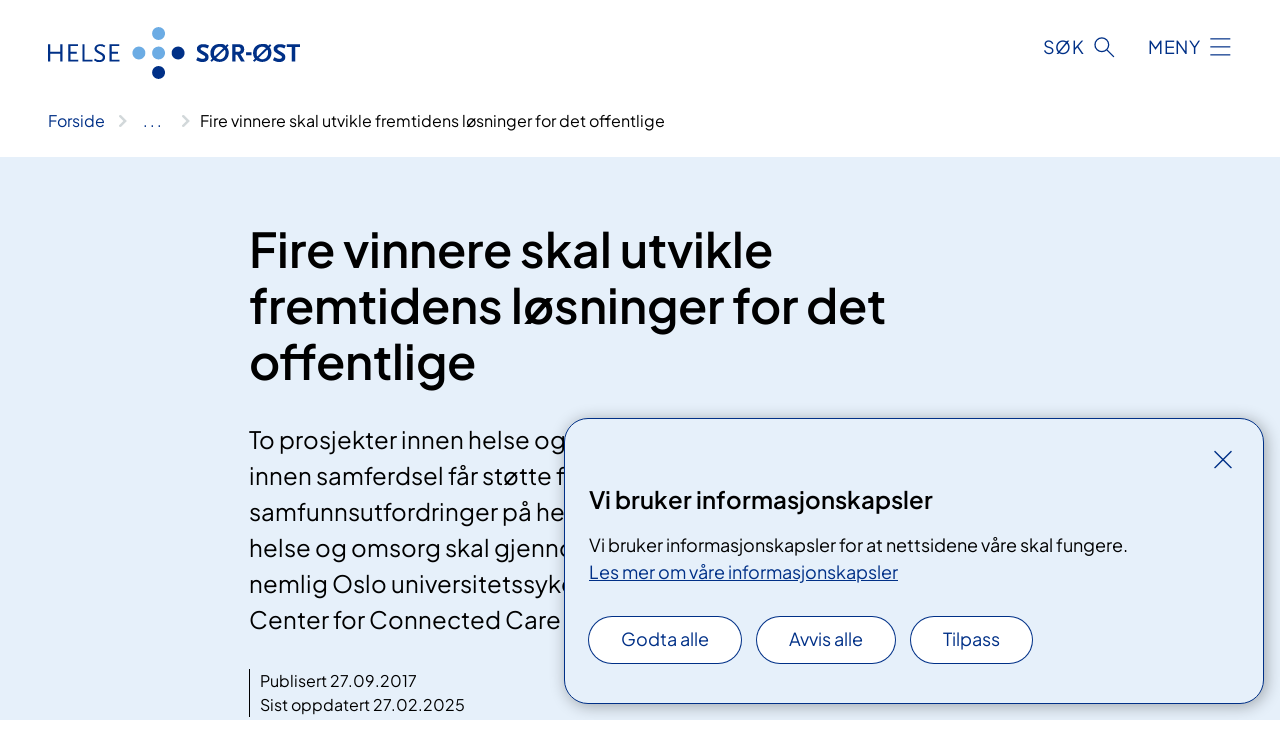

--- FILE ---
content_type: text/html; charset=utf-8
request_url: https://www.helse-sorost.no/nyheter/fire-vinnere-skal-utvikle-fremtidens-losninger-for-det-offentlige/
body_size: 6878
content:


<!DOCTYPE html>

<html lang="nb">

<head>
    <meta name="viewport" content="width=device-width, initial-scale=1" />
    <meta name="format-detection" content="telephone=no" />
    <link href="/static/css/mainstyles.CW-0dBlg.css" rel="stylesheet"></link>
    <link href="/static/css/components.CpCNZ3ly.css" rel="stylesheet"></link>
    <link rel="stylesheet" href="/FNSP.styles.css?v=f81adc5c18d68f283c5b8f323da36fa19757957d31440b228f6c420bdaa7cc42" />


<title>Fire vinnere skal utvikle fremtidens l&#xF8;sninger for det offentlige - Helse S&#xF8;r-&#xD8;st RHF</title>
  <meta name="description" content="To prosjekter innen helse og omsorg, et innen smarte bygg og et innen samferdsel f&#xE5;r st&#xF8;tte fra Innovasjon Norge for &#xE5; l&#xF8;se samfunnsutfordringer p&#xE5; helt nye m&#xE5;ter. De to prosjektene innen helse og omsorg skal gjennomf&#xF8;res av helseforetak i Helse S&#xF8;r-&#xD8;st, nemlig Oslo universitetssykehus, Sunnaas sykehus som en del av Center for Connected Care og Sykehuset &#xD8;stfold." />


    <meta property="og:title" content="Fire vinnere skal utvikle fremtidens l&#xF8;sninger for det offentlige" />
    <meta property="twitter:title" content="Fire vinnere skal utvikle fremtidens l&#xF8;sninger for det offentlige" />
  <meta property="og:description" content="To prosjekter innen helse og omsorg, et innen smarte bygg og et innen samferdsel f&#xE5;r st&#xF8;tte fra Innovasjon Norge for &#xE5; l&#xF8;se samfunnsutfordringer p&#xE5; helt nye m&#xE5;ter. De to prosjektene innen helse og omsorg skal gjennomf&#xF8;res av helseforetak i Helse S&#xF8;r-&#xD8;st, nemlig Oslo universitetssykehus, Sunnaas sykehus som en del av Center for Connected Care og Sykehuset &#xD8;stfold." />
  <meta property="twitter:description" content="To prosjekter innen helse og omsorg, et innen smarte bygg og et innen samferdsel f&#xE5;r st&#xF8;tte fra Innovasjon Norge for &#xE5; l&#xF8;se samfunnsutfordringer p&#xE5; helt nye m&#xE5;ter. De to prosjektene innen helse og omsorg skal gjennomf&#xF8;res av helseforetak i Helse S&#xF8;r-&#xD8;st, nemlig Oslo universitetssykehus, Sunnaas sykehus som en del av Center for Connected Care og Sykehuset &#xD8;stfold." />
  <meta name="twitter:card" content="summary_large_image" />
  <meta property="og:image" content="https://www.helse-sorost.no/4af6eb/contentassets/528ba794b9984dc0a2f87a49ba12e6e4/logo.jpg?width=1200&height=628&quality=80" />
  <meta property="twitter:image" content="https://www.helse-sorost.no/4af6eb/contentassets/528ba794b9984dc0a2f87a49ba12e6e4/logo.jpg?width=1200&height=628&quality=80" />
  <meta property="og:image:secure_url" content="https://www.helse-sorost.no/4af6eb/contentassets/528ba794b9984dc0a2f87a49ba12e6e4/logo.jpg?width=1200&height=628&quality=80" />
  <meta property="og:image:alt" content="Sj&#xF8;kart" />
  <meta property="twitter:image:alt" content="Sj&#xF8;kart" />
                <link rel="icon" href="/494e1e/globalassets/system/favicon-sor-ost.svg">


<div id="matomo-tracking-props" data-baseUrl="https://app-fnsp-matomo-analytics-prod.azurewebsites.net/" data-siteId="46"></div>
    <script>
        FNSP = {};
        FNSP.API = "https://www.helse-sorost.no";
        FNSP.IsPrint = false;
        FNSP.CurrentSite = {Name: "Helse S&#xF8;r-&#xD8;st RHF", Id: "5c5ddbf7-8e98-4e14-9b24-035cdc0b9d11", StartPage: "103685" }
        FNSP.SingleKey = "FOssxJD0F5jW1TW3VRuqxRkuLlAulQIpUCXRESLCOaCvrZEt";
    </script>
    <script>
!function(T,l,y){var S=T.location,k="script",D="instrumentationKey",C="ingestionendpoint",I="disableExceptionTracking",E="ai.device.",b="toLowerCase",w="crossOrigin",N="POST",e="appInsightsSDK",t=y.name||"appInsights";(y.name||T[e])&&(T[e]=t);var n=T[t]||function(d){var g=!1,f=!1,m={initialize:!0,queue:[],sv:"5",version:2,config:d};function v(e,t){var n={},a="Browser";return n[E+"id"]=a[b](),n[E+"type"]=a,n["ai.operation.name"]=S&&S.pathname||"_unknown_",n["ai.internal.sdkVersion"]="javascript:snippet_"+(m.sv||m.version),{time:function(){var e=new Date;function t(e){var t=""+e;return 1===t.length&&(t="0"+t),t}return e.getUTCFullYear()+"-"+t(1+e.getUTCMonth())+"-"+t(e.getUTCDate())+"T"+t(e.getUTCHours())+":"+t(e.getUTCMinutes())+":"+t(e.getUTCSeconds())+"."+((e.getUTCMilliseconds()/1e3).toFixed(3)+"").slice(2,5)+"Z"}(),iKey:e,name:"Microsoft.ApplicationInsights."+e.replace(/-/g,"")+"."+t,sampleRate:100,tags:n,data:{baseData:{ver:2}}}}var h=d.url||y.src;if(h){function a(e){var t,n,a,i,r,o,s,c,u,p,l;g=!0,m.queue=[],f||(f=!0,t=h,s=function(){var e={},t=d.connectionString;if(t)for(var n=t.split(";"),a=0;a<n.length;a++){var i=n[a].split("=");2===i.length&&(e[i[0][b]()]=i[1])}if(!e[C]){var r=e.endpointsuffix,o=r?e.location:null;e[C]="https://"+(o?o+".":"")+"dc."+(r||"services.visualstudio.com")}return e}(),c=s[D]||d[D]||"",u=s[C],p=u?u+"/v2/track":d.endpointUrl,(l=[]).push((n="SDK LOAD Failure: Failed to load Application Insights SDK script (See stack for details)",a=t,i=p,(o=(r=v(c,"Exception")).data).baseType="ExceptionData",o.baseData.exceptions=[{typeName:"SDKLoadFailed",message:n.replace(/\./g,"-"),hasFullStack:!1,stack:n+"\nSnippet failed to load ["+a+"] -- Telemetry is disabled\nHelp Link: https://go.microsoft.com/fwlink/?linkid=2128109\nHost: "+(S&&S.pathname||"_unknown_")+"\nEndpoint: "+i,parsedStack:[]}],r)),l.push(function(e,t,n,a){var i=v(c,"Message"),r=i.data;r.baseType="MessageData";var o=r.baseData;return o.message='AI (Internal): 99 message:"'+("SDK LOAD Failure: Failed to load Application Insights SDK script (See stack for details) ("+n+")").replace(/\"/g,"")+'"',o.properties={endpoint:a},i}(0,0,t,p)),function(e,t){if(JSON){var n=T.fetch;if(n&&!y.useXhr)n(t,{method:N,body:JSON.stringify(e),mode:"cors"});else if(XMLHttpRequest){var a=new XMLHttpRequest;a.open(N,t),a.setRequestHeader("Content-type","application/json"),a.send(JSON.stringify(e))}}}(l,p))}function i(e,t){f||setTimeout(function(){!t&&m.core||a()},500)}var e=function(){var n=l.createElement(k);n.src=h;var e=y[w];return!e&&""!==e||"undefined"==n[w]||(n[w]=e),n.onload=i,n.onerror=a,n.onreadystatechange=function(e,t){"loaded"!==n.readyState&&"complete"!==n.readyState||i(0,t)},n}();y.ld<0?l.getElementsByTagName("head")[0].appendChild(e):setTimeout(function(){l.getElementsByTagName(k)[0].parentNode.appendChild(e)},y.ld||0)}try{m.cookie=l.cookie}catch(p){}function t(e){for(;e.length;)!function(t){m[t]=function(){var e=arguments;g||m.queue.push(function(){m[t].apply(m,e)})}}(e.pop())}var n="track",r="TrackPage",o="TrackEvent";t([n+"Event",n+"PageView",n+"Exception",n+"Trace",n+"DependencyData",n+"Metric",n+"PageViewPerformance","start"+r,"stop"+r,"start"+o,"stop"+o,"addTelemetryInitializer","setAuthenticatedUserContext","clearAuthenticatedUserContext","flush"]),m.SeverityLevel={Verbose:0,Information:1,Warning:2,Error:3,Critical:4};var s=(d.extensionConfig||{}).ApplicationInsightsAnalytics||{};if(!0!==d[I]&&!0!==s[I]){var c="onerror";t(["_"+c]);var u=T[c];T[c]=function(e,t,n,a,i){var r=u&&u(e,t,n,a,i);return!0!==r&&m["_"+c]({message:e,url:t,lineNumber:n,columnNumber:a,error:i}),r},d.autoExceptionInstrumented=!0}return m}(y.cfg);function a(){y.onInit&&y.onInit(n)}(T[t]=n).queue&&0===n.queue.length?(n.queue.push(a),n.trackPageView({})):a()}(window,document,{src: "https://js.monitor.azure.com/scripts/b/ai.2.gbl.min.js", crossOrigin: "anonymous", cfg: {instrumentationKey: 'fe8cae6d-aa1c-4609-89b8-088240892f8a', disableCookiesUsage: true }});
</script>

    <script src="/fnspLocalization/deep-merge.js"></script><script src="/fnspLocalization/SharedResources?lang=nb"></script>
    <script src="/fnspLocalization/DocumentListResources?lang=nb"></script>
    <script src="/fnspLocalization/EventResources?lang=nb"></script>
    <script src="/fnspLocalization/DateResources?lang=nb"></script>
    <script src="/fnspLocalization/ClinicalTrialResources?lang=nb"></script>
</head>

<body class="ui-corporate">
    
    
<div reactComponentId='CookieConsentComponent-0031bb63-04a7-4e59-9908-cc3ceba0e540' data-json='{"model":{"title":"Vi bruker informasjonskapsler","description":"Vi bruker informasjonskapsler for at nettsidene v\u00E5re skal fungere.","analyticsTitle":"Trafikkanalyse og statistikk","analyticsDescription":"Ved \u00E5 godta disse informasjonskapslene, samtykker du til anonym registrering av statistikk som brukes til \u00E5 forbedre nettstedets innhold og brukeropplevelse.","thirdPartyTitle":"Informasjons\u0026shy;kapsler fra tredjeparter","thirdPartyDescription":"Noen av nettsidene v\u00E5re kan vise innebygget innhold fra andre nettsteder, som for eksempel videoer. Disse eksterne innholdsleverand\u00F8rene bruker egne informasjonskapsler for \u00E5 kunne vise innholdet.","thirdPartyCookieNotAvailable":null,"requiredTitle":"N\u00F8dvendige informasjons\u0026shy;kapsler","requiredDescription":"Disse informasjonskapslene h\u00E5ndterer rent tekniske funksjoner p\u00E5 nettstedet og er n\u00F8dvendige for at nettsidene v\u00E5re skal fungere.","surveyTitle":"Sp\u00F8rre\u0026shy;unders\u00F8kelser","surveyDescription":"Ved \u00E5 godta disse informasjonskapslene, samtykker du til anonym lagring av hva du svarer p\u00E5 sp\u00F8rsm\u00E5let om deltakelse.","acceptAllText":"Godta alle","acceptSelectedText":"Godta valgte","acceptNecessaryText":"Godta kun n\u00F8dvendige","rejectAllText":"Avvis alle","readMoreAbout":"Les mer om","manageCookiesText":"Administrere informasjonskapsler","withdrawCookiesDescription":"Du kan endre samtykket n\u00E5r som helst ved \u00E5 velge \u0022Administrere informasjonskapsler\u0022 nederst p\u00E5 siden. ","customizeText":"Tilpass","saveText":"Lagre","closeText":"Lukk","cancelText":"Avbryt","cookiePageLink":{"href":"/om-nettstedet/informasjonskapsler/","text":"Les mer om v\u00E5re informasjonskapsler","target":"_blank","isExternal":false,"sameSite":true},"consentDisabled":false,"activeButDisabled":false,"initialPopupDisabled":false,"cookieConsentVariables":{"consent_enabled":true,"consent_active_but_disabled":false,"popup_disabled":false,"force_map_manage_cookies_button":true,"refresh_with_querystring":false,"use_local_cookie_if_not_equal":false}}}'></div>
<script type="module" src="/static/js/CookieConsentComponent.CObpbKIy.js"></script>
    
    <a href="#main" class="skiplink">
        Hopp til innhold
    </a>
    



<header>
    <div reactComponentId='HeaderComponent-ff346c66-c364-4641-9088-03a8f2cbfa21' data-json='{"headerDTO":{"menu":{"menuButtonText":"Meny","menuItems":[{"title":"Behandlingssteder","links":[{"href":"/behandlingssteder/","text":"V\u00E5re helseforetak","target":null,"isExternal":false,"sameSite":true},{"href":"/helsefaglig/samarbeid/avtaler-med-private/avtalespesialister/","text":"Avtalespesialister","target":null,"isExternal":false,"sameSite":true},{"href":"/helsefaglig/samarbeid/avtaler-med-private/","text":"Avtaler med private","target":null,"isExternal":false,"sameSite":true},{"href":"/behandlingssteder/#helse-s\u00F8r-\u00F8st-rhf-har-ogs\u00E5-et-forpliktende-samarbeid-med-private-ideelle-sykehus","text":"Private ideelle sykehus","target":null,"isExternal":false,"sameSite":true}],"showCookieButtonAt":-1},{"title":"V\u00E5rt oppdrag","links":[{"href":"/om-oss/vart-oppdrag/hva-gjor-vi/oppdrags-og-bestillingsdokument/","text":"Oppdragsdokument","target":null,"isExternal":false,"sameSite":true},{"href":"/om-oss/vart-oppdrag/vare-hovedoppgaver/","text":"V\u00E5re hovedoppgaver","target":null,"isExternal":false,"sameSite":true},{"href":"/om-oss/vart-oppdrag/hva-gjor-vi/regionale-planer-og-strategier/","text":"Planer og strategier","target":null,"isExternal":false,"sameSite":true},{"href":"/om-oss/vart-oppdrag/hva-har-vi-gjort/","text":"\u00C5rsrapport og \u00E5rlig melding","target":null,"isExternal":false,"sameSite":true},{"href":"/om-oss/vart-oppdrag/hva-gjor-vi/utviklingsplaner-og-store-utviklings-og-byggeprosjekter/","text":"Nye sykehus og utviklingsprosjekter","target":null,"isExternal":false,"sameSite":true},{"href":"/om-oss/vart-oppdrag/hva-gjor-vi/digitalisering-og-e-helse/","text":"Digitalisering og e-helse","target":null,"isExternal":false,"sameSite":true},{"href":"/om-oss/vart-oppdrag/ventetider/","text":"Ventetider","target":null,"isExternal":false,"sameSite":true}],"showCookieButtonAt":-1},{"title":"Helsefaglig","links":[{"href":"/om-oss/vart-oppdrag/vare-hovedoppgaver/behandling/","text":"Behandling","target":null,"isExternal":false,"sameSite":true},{"href":"/om-oss/vart-oppdrag/hva-gjor-vi/kvalitet-og-pasientsikkerhet/","text":"Kvalitet og pasientsikkerhet","target":null,"isExternal":false,"sameSite":true},{"href":"/helsefaglig/forskning/","text":"Forskning","target":null,"isExternal":false,"sameSite":true},{"href":"/helsefaglig/innovasjon/","text":"Innovasjon","target":null,"isExternal":false,"sameSite":true},{"href":"/helsefaglig/fagrad/","text":"Fagr\u00E5d","target":null,"isExternal":false,"sameSite":true},{"href":"/helsefaglig/utdanning/","text":"Utdanning","target":null,"isExternal":false,"sameSite":true},{"href":"/helsefaglig/samarbeid/","text":"Samhandling","target":null,"isExternal":false,"sameSite":true},{"href":"/om-oss/vart-oppdrag/vare-hovedoppgaver/pasient-og-parorendeopplering/","text":"Pasient- og p\u00E5r\u00F8rendeoppl\u00E6ring","target":null,"isExternal":false,"sameSite":true}],"showCookieButtonAt":-1},{"title":"Om oss","links":[{"href":"/om-oss/ledige-stillinger/","text":"Ledige stillinger","target":null,"isExternal":false,"sameSite":true},{"href":"/om-oss/styret/","text":"Styret og styrem\u00F8ter","target":null,"isExternal":false,"sameSite":true},{"href":"/om-oss/ledelsen-i-helse-sor-ost-rhf/","text":"Ledelse","target":null,"isExternal":false,"sameSite":true},{"href":"/logistikkbetingelser/","text":"Leverand\u00F8rer","target":null,"isExternal":false,"sameSite":true},{"href":"/brukermedvirkning/","text":"Brukermedvirkning","target":null,"isExternal":false,"sameSite":true},{"href":"/om-oss/media/offentlig-journal/","text":"Offentlig postjournal","target":null,"isExternal":false,"sameSite":true},{"href":"/om-oss/horinger/","text":"H\u00F8ringer","target":null,"isExternal":false,"sameSite":true},{"href":"/om-oss/","text":"Om oss","target":null,"isExternal":false,"sameSite":true}],"showCookieButtonAt":-1}],"headerItemsBottom":[{"href":"/south-eastern-norway-regional-health-authority/","text":"English","target":null,"isExternal":false,"sameSite":true}],"mainMenuAria":"Hovedmeny"},"search":{"searchButtonText":"S\u00F8k","searchHeadingText":"S\u00F8k","searchPlaceholderText":"S\u00F8k i alt innhold","searchPage":null,"useAutocomplete":true,"autocompleteLanguage":"no"},"showHeaderSearch":true,"logo":{"startPageUrl":"/","logoUrl":"/495e6f/globalassets/system/logo-helse-sorost.svg","alternativeText":"G\u00E5 til forsiden helse-sorost.no"},"logoNegative":{"startPageUrl":"/","logoUrl":"/495e4d/globalassets/system/logo-helse-sorost-neg.svg","alternativeText":"G\u00E5 til forsiden helse-sorost.no"},"login":null,"skipLinkText":"Hopp til innhold","menuModalTitle":"Hovedmeny","searchModalTitle":"Hoveds\u00F8k","openMenuText":"\u00C5pne meny","closeMenuText":"Lukk","openSearchText":"\u00C5pne s\u00F8k","closeSearchText":"Lukk s\u00F8k","standardColumns":" col-12 col-md-10 col-lg-8 col-xl-7 offset-md-1 offset-lg-2","headerMenuAria":"Toppmeny","disableDefaultHeader":false}}'></div>
<script type="module" src="/static/js/HeaderComponent.CEDTu67y.js"></script>

</header>    
    <main class="main" id="main">
        <div class="news-page">
            <div class="">
                <div class="container nav-container">
                        <div class="breadcrumbs-language-nav has-breadcrumb">


<div reactComponentId='BreadcrumbComponent-1a94b04a-7e44-496f-b193-e46bb45abdf1' data-json='{"model":[{"text":"Forside","href":"/","showLink":true},{"text":"Nyheter","href":"/nyheter/","showLink":true},{"text":"Fire vinnere skal utvikle fremtidens l\u00F8sninger for det offentlige","href":"/nyheter/fire-vinnere-skal-utvikle-fremtidens-losninger-for-det-offentlige/","showLink":false}]}'></div>
<script type="module" src="/static/js/BreadcrumbComponent.Bd5D3Lr7.js"></script>
                        </div>
                    
                </div>
            </div>
            
            


<div aria-labelledby="sidetittel">
        <section class="header">
            <div class="container">
                <div class="row">
                    <div class="col-12 col-md-10 col-lg-8 offset-md-1 offset-lg-2">
                        
<h1 id="sidetittel">Fire vinnere skal utvikle fremtidens l&#xF8;sninger for det offentlige</h1>

                        <p class="ingress">To prosjekter innen helse og omsorg, et innen smarte bygg og et innen samferdsel f&#xE5;r st&#xF8;tte fra Innovasjon Norge for &#xE5; l&#xF8;se samfunnsutfordringer p&#xE5; helt nye m&#xE5;ter. De to prosjektene innen helse og omsorg skal gjennomf&#xF8;res av helseforetak i Helse S&#xF8;r-&#xD8;st, nemlig Oslo universitetssykehus, Sunnaas sykehus som en del av Center for Connected Care og Sykehuset &#xD8;stfold.</p>
                        
    <div class="page-dates page-dates--news">
        <div class="page-dates__date">
                    <div>Publisert 27.09.2017</div>
                    <div>Sist oppdatert 27.02.2025</div>
        </div>
    </div>


                    </div>
                </div>
            </div>
        </section>
        <section class="content container">
            <div class="row">
                
<div class="anchor-nav-container text-container col-12 col-md-10 col-lg-8 col-xl-7 offset-md-1 offset-lg-2">
    


<p><strong>C3 Center for Connected Care</strong> (Oslo universitetssykehus, Sunnaas sykehus og Oslo kommune) <br />Prosjektnavn&#58; Et slag for fremtidens helsetjeneste.<br /> Styrke samspillet mellom ny teknologi og organisatorisk innovasjon i oppfølging av slagpasienter.</p><p><strong>Sykehuset Østfold</strong><br /> Prosjektnavn&#58; Pasientens helsetjeneste.<br /> Sette pasienten i stand til å medvirke i utforming av tjenesten, valg av behandling og mestre eget liv</p><p><strong>Øvrige vinnere var</strong></p><ul style="list-style-type:disc;"><li><p>Statens vegvesen </p></li><li><p>Bergen kommune</p></li></ul><p>De fire vinnerne vil motta inntil ti millioner kroner hver fra Innovasjon Norge, avhengig av det endelige omfanget av prosjektene. Det vil i hovedsak muliggjøre deltakelse fra flere private virksomheter ved at bedriftene mottar tilskudd for å bistå i prosessen. Dermed reduseres risikoen for både den offentlige bestilleren og for bedrifter som vil være med å utvikle nye løsninger. </p><p>- Dette er spennende prosjekter som vil vise oss hvordan stat og kommuner gjennom anskaffelser kan bidra til smarte, innovative løsninger. Innovasjonspartnerskap handler om at det offentlige og næringslivet går sammen om å skape gode offentlige tjenester, sier næringsminister Monica Mæland.</p>
</div>

            </div>
        </section>
</div>
<div class="block-content">
    

</div>
            
        </div>
            <div class="container print-feedback_container">
                <div class="row">
                    <div class="col-12 col-md-8 col-lg-7 offset-lg-1 col-xl-9 offset-xl-0">


<div reactComponentId='FeedbackComponent-a4c4f9da-94c0-49d0-a8c4-41e8290b9b0f' data-json='{"model":{"contentId":106916,"characterLimit":255,"cancelButtonText":"Avbryt","characterLimitText":"{count}/{limit} tegn","commentDescription":"Vi kan ikke svare deg p\u00E5 tilbakemeldingen din, men bruker den til \u00E5 forbedre innholdet. Vi ber om at du ikke deler person- eller helseopplysninger.","commentLabel":"Kan du fortelle oss hva du var ute etter?","requiredFieldText":"*Obligatorisk felt som du m\u00E5 fylle ut for \u00E5 sende skjemaet.","yesCommentLabel":"S\u00E5 bra. Fortell oss gjerne hva du var forn\u00F8yd med.","yesCommentDescription":null,"emptyCommentErrorMessage":"Du m\u00E5 skrive hva du lette etter.","commentTooLongErrorMessage":"Tilbakemeldingen er for lang.","feedbackInputValidation":"^[A-Za-z\u00C0-\u00D6\u00D8-\u00F6\u00F8-\u00FF0-9\u010D\u0111\u014B\u0161\u0167\u017E,.;:\\?\\-\\s]*$","invalidInputErrorMessage":"Beklager, men tilbakemeldingen inneholder tegn som ikke er tillatt.","noButtonText":"Nei","responseErrorMessage":"Obs! Noe gikk galt. Pr\u00F8v igjen senere.","submitButtonText":"Send","successMessage":"Takk for tilbakemelding.","yesButtonText":"Ja","title":"Fant du det du lette etter?"}}'></div>
<script type="module" src="/static/js/FeedbackComponent.ElaGIycO.js"></script>
                    </div>
                    <div class="d-flex col-md-3 col-lg-2 offset-md-1 offset-lg-1 justify-content-center justify-content-md-end align-items-start">

<div reactComponentId='PrintComponent-15b79ec9-76ec-40fa-a23b-f534bf9e7810' data-json='{"filename":"fire-vinnere-skal-utvikle-fremtidens-losninger-for-det-offentlige","contentId":106916,"language":"nb","buttonAtTop":false,"showPropertiesSelection":false,"properties":[{"name":"CustomFrontpage","label":"Eget forsideark med tittel og ingress","show":true}]}'></div>
<script type="module" src="/static/js/PrintComponent.CMsoBx1L.js"></script>
                    </div>
                </div>
            </div>
    </main>


<footer class="footer">
    <div class="container">
            <div class="footer__menu">
                <nav aria-label="Bunnmeny" class="footer__menu-container">
                    <ul>
                            <li>
                                <h2 class="footer__menu-title">Rettigheter</h2>
                                <ul>
                                            <li class="footer__menu-item"><button class="manage-cookies anchorlink anchorlink--white"><span>Administrere informasjonskapsler</span></button></li>
                                        <li class="footer__menu-item"><a class="anchorlink anchorlink--white" href="/brukermedvirkning"><span>Brukermedvirkning</span></a></li>
                                        <li class="footer__menu-item"><a class="anchorlink anchorlink--white anchorlink--external" href="https://helsenorge.no/rettigheter"><span>Dine rettigheter</span></a></li>
                                        <li class="footer__menu-item"><a class="anchorlink anchorlink--white anchorlink--external" href="https://pasientreiser.no/"><span>Pasientreiser</span></a></li>
                                </ul>
                            </li>
                            <li>
                                <h2 class="footer__menu-title">Sikkerhet og personvern</h2>
                                <ul>
                                        <li class="footer__menu-item"><a class="anchorlink anchorlink--white" href="/informasjonssikkerhet-og-personvern"><span>Informasjonssikkerhet og personvern</span></a></li>
                                        <li class="footer__menu-item"><a class="anchorlink anchorlink--white" href="/om-nettstedet"><span>Om nettstedet</span></a></li>
                                        <li class="footer__menu-item"><a class="anchorlink anchorlink--white anchorlink--external" href="https://uustatus.no/nb/erklaringer/publisert/c755674b-c2f2-4a94-b342-fb65508d1c94"><span>Tilgjengelighetserkl&#xE6;ring</span></a></li>
                                </ul>
                            </li>
                            <li>
                                <h2 class="footer__menu-title">Kontakt</h2>
                                <ul>
                                        <li class="footer__menu-item"><a class="anchorlink anchorlink--white" href="/om-oss/kontakt-oss"><span>Kontakt oss</span></a></li>
                                        <li class="footer__menu-item"><a class="anchorlink anchorlink--white" href="/om-oss/media"><span>Mediekontakt</span></a></li>
                                </ul>
                            </li>
                            <li>
                                <h2 class="footer__menu-title">F&#xF8;lg oss</h2>
                                <ul>
                                        <li class="footer__menu-item"><a class="anchorlink anchorlink--white anchorlink--external" href="https://www.linkedin.com/company/helse-sor-ost-rhf"><span>LinkedIn</span></a></li>
                                        <li class="footer__menu-item"><a class="anchorlink anchorlink--white anchorlink--external" href="https://pub.dialogapi.no/s/a8f7c2f7-f159-435c-8774-407e8872ade9"><span>Nyhetsbrev</span></a></li>
                                </ul>
                            </li>
                    </ul>

                </nav>
            </div>
    </div>
    
    
    <div class="footer__bottom">
        <div class="container">
                <a href="/" class="footer__logo-link">
                    <img class="footer__logo" src="/495e4d/globalassets/system/logo-helse-sorost-neg.svg" alt="G&#xE5; til forsiden helse-sorost.no" />
                </a>
            <p class="footer__text">
                
            </p>
            <div class="footer__contact row">
                    <section class="col-12 col-md-6 col-xl-4" aria-labelledby="footer-contact-main-section">
                        <h2 class="visuallyhidden" id="footer-contact-main-section">Kontaktinformasjon</h2>
                       
                            <section class="footer__contact-item" aria-labelledby="footer-contact-section-phone">
                                <h3 class="footer__contact-label" id="footer-contact-section-phone">Telefon</h3>
                                <dl>


<dt class="visuallyhidden">Telefonnummer</dt>
<dd><a class="phone-link" href="tel:62585500">62 58 55 00</a></dd>
                                </dl>
                            </section>
                            <section class="footer__contact-item" aria-labelledby="footer-contact-section-email">
                                <h3 class="footer__contact-label" id="footer-contact-section-email">E-post</h3>
                                <dl>

<dt class="visuallyhidden">E-post</dt>
<dd class="email-block contact-block--secondary">
        <a href="mailto:postmottak@helse-sorost.no?body=Ikke%20skriv%20sensitiv%20informasjon%20eller%20helseopplysninger%20i%20e-post." data-id="email-129167">postmottak@helse-sorost.no</a>
</dd>
                                </dl>
                            </section>
                    </section>
                <div class="col-12 col-md-6 col-xl-8">
                    <div class="row">
                            <section class="col-12 col-xl-6" aria-labelledby="footer-address-main-section">
                                <h2 class="visuallyhidden" id="footer-address-main-section">Adresse</h2>
                                    <section class="footer__contact-item" aria-labelledby="footer-contact-section-postal">
                                        <h3 class="footer__contact-label" id="footer-contact-section-postal">Postadresse</h3>
                                        <dl>



<dt class="visuallyhidden">Postadresse</dt>
<dd>
        <p>Postboks 404</p>
        <p>2303 Hamar</p>
</dd>
                                        </dl>
                                    </section>
                            </section>
                        <section class="col-12 col-xl-6 footer__partner" aria-labelledby="footer-organization-section-main">
                            <h2 class="visuallyhidden" id="footer-organization-section-main">Organisasjon</h2>
                                <dl class="footer__contact-item">
                                    <dt class="footer__contact-label">Organisasjonsnummer</dt>
                                    <dd class="footer__no-wrap">991 324 968</dd>
                                </dl>
                            <p class="footer__partner-text"></p>
                        </section>
                    </div>
            
                </div>
            </div>
        </div>
    </div>
</footer>   
    
    <script defer="defer" src="/Util/Find/epi-util/find.js"></script>
<script>
document.addEventListener('DOMContentLoaded',function(){if(typeof FindApi === 'function'){var api = new FindApi();api.setApplicationUrl('/');api.setServiceApiBaseUrl('/find_v2/');api.processEventFromCurrentUri();api.bindWindowEvents();api.bindAClickEvent();api.sendBufferedEvents();}})
</script>

    <script type="module" src="/static/js/shared.ykz7GgQr.js"></script>
    <script src="/resources/bootstrap.min.js?v=9bcd4d0f29dc6556ebeeff44eaa0965f0c7f7308ee58394708cce2f698cca1b0"></script>
    <script type="module" src="/static/js/TableOfContentComponent.0edF-bBX.js"></script>

</body>

</html>


--- FILE ---
content_type: text/css
request_url: https://www.helse-sorost.no/static/css/components.CpCNZ3ly.css
body_size: 31394
content:
._placeholder_644c8ad{display:inline-block;min-height:1em;vertical-align:middle;cursor:wait;background-color:currentcolor;opacity:.2}._placeholder_644c8ad._btn_de737b0:before{display:inline-block;content:""}._placeholder-xs_b9f4734{min-height:.6em}._placeholder-sm_9d4811a{min-height:.8em}._placeholder-lg_dc701b8{min-height:1.2em}._placeholder-glow_e95ec50 ._placeholder_644c8ad{animation:_placeholder-glow_e95ec50 2s ease-in-out infinite}@keyframes _placeholder-glow_e95ec50{50%{opacity:.1}}._placeholder-wave_9a3f81e{-webkit-mask-image:linear-gradient(130deg,#000 55%,#000000e6,#000 95%);mask-image:linear-gradient(130deg,#000 55%,#000000e6,#000 95%);-webkit-mask-size:200% 100%;mask-size:200% 100%;animation:_placeholder-wave_9a3f81e 2s linear infinite}@keyframes _placeholder-wave_9a3f81e{to{-webkit-mask-position:-200% 0%;mask-position:-200% 0%}}._skeleton_5089ecb{font-size:inherit}._skeleton-items--default_3688e50{display:block}._skeleton-items--grid_c893b2a{display:grid;grid-template-columns:minmax(0,1fr);gap:var(--bs-gutter-x)}@media (min-width: 768px){._skeleton-items--grid_c893b2a{grid-template-columns:minmax(0,1fr) minmax(0,1fr)}}@media (min-width: 1280px){._skeleton-items--grid_c893b2a{grid-template-columns:minmax(0,1fr) minmax(0,1fr) minmax(0,1fr)}}._border-radius_62c9656{border-radius:2rem}._item_a6f8b07{margin:.5rem 0}._pagination_18d3663,._load-more_929b73b{margin-top:4rem;text-align:center}._pagination-item_86c9a82{margin:0 .9375rem;border-radius:4rem;height:2.5rem;width:2.5rem}._load-more-button_ddc4b9d{width:8.5rem;height:3rem;border-radius:4rem}._page-list__list-item_a8ad80a:hover{box-shadow:2px 2px 16px #0000003d;transition:box-shadow .1s ease-out}._page-list__list-item_a8ad80a:active{box-shadow:1px 1px 8px #00000029}._ui-public_2954ba3 ._bg-terracotta-azure_12a95c0,._bg-terracotta_41a094e{background-color:#f2e5d9}._ui-public_2954ba3 ._bg-terracotta-azure--focus_fb00f7b,._bg-terracotta-focus_9a3e0d0{background-color:#e5c8b3}._ui-public_2954ba3 ._bg-lime_8336b31,._ui-corporate_99e036e ._bg-lime_8336b31,._bg-lime_8336b31{background-color:#ebf5d6}._ui-public_2954ba3 ._bg-lime--focus_e7515dd,._ui-corporate_99e036e ._bg-lime--focus_e7515dd,._bg-lime-focus_a09075b{background-color:#d7ebad}._ui-public_2954ba3 ._bg-cloud_03ecb7d,._ui-corporate_99e036e ._bg-cloud_03ecb7d,._bg-cloud_03ecb7d{background-color:#e0e7eb}._ui-public_2954ba3 ._bg-cloud--focus_8b15f49,._ui-corporate_99e036e ._bg-cloud--focus_8b15f49,._bg-cloud-focus_19edef0{background-color:#c1cfd7}._ui-public_2954ba3 ._bg-purple-sky_981aca1,._bg-purple_797895d{background-color:#eddee5}._ui-public_2954ba3 ._bg-purple-sky--focus_3c7eaa8{background-color:#dfc3d6}._ui-corporate_99e036e ._bg-terracotta-azure_12a95c0,._bg-azure_5363204{background-color:#ddf7f2}._ui-corporate_99e036e ._bg-terracotta-azure--focus_fb00f7b,._bg-azure-focus_a2c3cfd{background-color:#b8e0da}._ui-corporate_99e036e ._bg-sky-beige_6ebdaf5,._ui-corporate_99e036e ._bg-purple-sky_981aca1,._bg-sky_9ff80be{background-color:#e6f0fa}._ui-corporate_99e036e ._bg-purple-sky--focus_3c7eaa8{background-color:#c4dbf3}._ui-public_2954ba3 ._event-page--subject_c739ba7 ._bg-forest-beige_25d8afd,._ui-public_2954ba3 ._event-page--standard_7e8d7c0 ._bg-forest-beige_25d8afd,._ui-corporate_99e036e ._bg-forest-beige_25d8afd,._bg-forest_9669243{background-color:#e0ebe5!important}._ui-public_2954ba3 ._bg-sky-beige_6ebdaf5,._ui-public_2954ba3 ._bg-forest-beige_25d8afd,._bg-beige_08b1c56{background-color:#efede6!important}._bg-sky-200_9432154{background-color:#c4dbf3}._bg-cloud-200_53d331b{background-color:#c1cfd7}._bg-forest-100_5e01736{background-color:#e0ebe5}._bg-forest-200_ad1b0d5{background-color:#c2d6cc}._bg-beige-100_5723ead{background-color:#efede6}._bg-sky-100_d4723b1{background-color:#e6f0fa}._bg-purple-200_0c4f0c9{background-color:#dfc3d6}._bg-beige-200_b12fe3e{background-color:#dedcce}._bg-white_efb8b7b{background-color:#fff}._border-marine_689e9c8{border:1px solid #003087}._bg-gray-900_8a9423f{background-color:#1a1a1a}._bg-forest-900_f079b7f{background-color:#1d3026}._bg-sky-900_d593815{background-color:#0b2641}._ui-corporate_99e036e ._text-yellow-lime_fb378f0{color:#c3e184}._ui-corporate_99e036e ._text-cloud-sky_9e577a9{color:#c4dbf3}._ui-corporate_99e036e section._header_ba83ab5{background-color:#e6f0fa}._ui-public_2954ba3 ._event-page--subject_c739ba7 ._text-yellow-lime_fb378f0,._ui-public_2954ba3 ._event-page--standard_7e8d7c0 ._text-yellow-lime_fb378f0{color:#c3e184}._ui-public_2954ba3 ._text-yellow-lime_fb378f0{color:#ffde7a}._ui-public_2954ba3 ._text-cloud-sky_9e577a9{color:#c1cfd7}._ui-public_2954ba3 section._header_ba83ab5{background-color:#efede6}._ui-public_2954ba3 ._date-card__duration_8a560a7:not(._text-cloud-sky_9e577a9){color:#fff}._page-list_6bc8ad7{padding-top:3rem;padding-bottom:5rem}@media (min-width: 768px){._page-list_6bc8ad7{padding-top:4rem}}._page-list__listitem-title_05b6aca{color:#000;font-size:1.5rem;font-weight:800;line-height:120%;margin-bottom:1rem}@media (min-width: 1408px){._page-list__listitem-title_05b6aca{font-size:1.5rem}}._page-list__list-item-content_02a36a0{padding:1.5rem 1.5rem 2rem;display:flex;flex-direction:column;justify-content:space-between;flex-grow:1}._page-list__list-item-content_02a36a0 p{margin:0}._page-list__list-item-image_14c5586{overflow:hidden;width:100%;height:220px;border-top-left-radius:24px;border-top-right-radius:24px;mask-image:-webkit-radial-gradient(white,black);-webkit-mask-image:-webkit-radial-gradient(white,black)}._page-list__list-item_a8ad80a{position:relative;display:flex;flex-direction:column;font-size:1rem;border-radius:24px;word-wrap:break-word;background-color:#fff;transition:box-shadow .3s cubic-bezier(0,0,.2,1);scroll-margin-top:16px}@media (prefers-reduced-motion){._page-list__list-item_a8ad80a{transition:none}}._page-list__list-item--noimages_2a17e8c{min-height:auto}._page-list__list-item_a8ad80a:hover ._page-list__listitem-title_05b6aca{text-decoration:underline}._page-list__list-item_a8ad80a:hover img{transform:scale(1.024)}@media (prefers-reduced-motion){._page-list__list-item_a8ad80a:hover img{transform:none}}._page-list__list-item_a8ad80a:hover a{text-decoration:underline}._page-list__list-item_a8ad80a:active a{color:#001b52}._page-list__list-item_a8ad80a:active a:after{background-image:url(data:image/svg+xml,%3Csvg%20width%3D%2212%22%20height%3D%2211%22%20viewBox%3D%220%200%2012%2011%22%20fill%3D%22none%22%20xmlns%3D%22http%3A%2F%2Fwww.w3.org%2F2000%2Fsvg%22%3E%3Cpath%20d%3D%22M6.55%200.408936H4.7L8.88%204.54894H0V5.89894H8.76L4.7%2010.0589H6.55L11.05%205.53894V4.76894L6.55%200.408936Z%22%20fill%3D%22%23001b52%22%2F%3E%3C%2Fsvg%3E)}._page-list__list-item_a8ad80a img{width:100%;height:100%;object-fit:cover;transition:transform .3s cubic-bezier(0,0,.2,1);transform:translatez(0);backface-visibility:hidden}._page-list__date_9d8d161{font-size:.875rem;letter-spacing:.012em;text-transform:uppercase}._page-list__metadata_f5dd1b2{display:flex;justify-content:space-between}._page-list__metadata_f5dd1b2 a:focus{outline:0}._page-list__metadata_f5dd1b2 a:before{content:"";position:absolute;top:0;right:0;bottom:0;left:0;z-index:1}._page-list__metadata--external_1f8c801{margin-top:1rem}._page-list__metadata--external_1f8c801 a{text-decoration:none}._page-list__metadata--external_1f8c801 a:after{display:inline-block;content:"";height:20px;width:20px;margin-left:4px;vertical-align:text-bottom;background-repeat:no-repeat;background-size:12px;background-position:center;background-image:url(data:image/svg+xml,%3Csvg%20width%3D%2212%22%20height%3D%2211%22%20viewBox%3D%220%200%2012%2011%22%20fill%3D%22none%22%20xmlns%3D%22http%3A%2F%2Fwww.w3.org%2F2000%2Fsvg%22%3E%3Cpath%20d%3D%22M6.55%200.408936H4.7L8.88%204.54894H0V5.89894H8.76L4.7%2010.0589H6.55L11.05%205.53894V4.76894L6.55%200.408936Z%22%20fill%3D%22%23003087%22%2F%3E%3C%2Fsvg%3E);transform:rotate(-45deg)}._page-list__actions__link_14eeaa3{position:relative}._page-list__actions__link_14eeaa3:focus-visible:before{content:"";position:absolute;top:0;bottom:0;left:-4px;right:-2px;border-radius:8px;border:1px solid #003087}._ui-public_c146631 ._bg-terracotta-azure_df944ed,._bg-terracotta_494e01b{background-color:#f2e5d9}._ui-public_c146631 ._bg-terracotta-azure--focus_a7d1eaa,._bg-terracotta-focus_c767214{background-color:#e5c8b3}._ui-public_c146631 ._bg-lime_9a5ec8a,._ui-corporate_11867be ._bg-lime_9a5ec8a,._bg-lime_9a5ec8a{background-color:#ebf5d6}._ui-public_c146631 ._bg-lime--focus_7abce04,._ui-corporate_11867be ._bg-lime--focus_7abce04,._bg-lime-focus_cea007c{background-color:#d7ebad}._ui-public_c146631 ._bg-cloud_3279762,._ui-corporate_11867be ._bg-cloud_3279762,._bg-cloud_3279762{background-color:#e0e7eb}._ui-public_c146631 ._bg-cloud--focus_b00cb53,._ui-corporate_11867be ._bg-cloud--focus_b00cb53,._bg-cloud-focus_936366d{background-color:#c1cfd7}._ui-public_c146631 ._bg-purple-sky_ae14fa3,._bg-purple_a6f45ec{background-color:#eddee5}._ui-public_c146631 ._bg-purple-sky--focus_36d22ba{background-color:#dfc3d6}._ui-corporate_11867be ._bg-terracotta-azure_df944ed,._bg-azure_5d76dea{background-color:#ddf7f2}._ui-corporate_11867be ._bg-terracotta-azure--focus_a7d1eaa,._bg-azure-focus_eac19a2{background-color:#b8e0da}._ui-corporate_11867be ._bg-sky-beige_493666b,._ui-corporate_11867be ._bg-purple-sky_ae14fa3,._bg-sky_9836432{background-color:#e6f0fa}._ui-corporate_11867be ._bg-purple-sky--focus_36d22ba{background-color:#c4dbf3}._ui-public_c146631 ._event-page--subject_929f649 ._bg-forest-beige_28cebae,._ui-public_c146631 ._event-page--standard_34dc1d3 ._bg-forest-beige_28cebae,._ui-corporate_11867be ._bg-forest-beige_28cebae,._bg-forest_ded7989{background-color:#e0ebe5!important}._ui-public_c146631 ._bg-sky-beige_493666b,._ui-public_c146631 ._bg-forest-beige_28cebae,._bg-beige_69bb32a{background-color:#efede6!important}._bg-sky-200_c49412c{background-color:#c4dbf3}._bg-cloud-200_8fd11fd{background-color:#c1cfd7}._bg-forest-100_62dc98c{background-color:#e0ebe5}._bg-forest-200_062dcae{background-color:#c2d6cc}._bg-beige-100_d3d1afe{background-color:#efede6}._bg-sky-100_b7b6be2{background-color:#e6f0fa}._bg-purple-200_c5506a1{background-color:#dfc3d6}._bg-beige-200_1c196a2{background-color:#dedcce}._bg-white_af6236b{background-color:#fff}._border-marine_b5bc0b3{border:1px solid #003087}._bg-gray-900_bf9a3f5{background-color:#1a1a1a}._bg-forest-900_6a04c15{background-color:#1d3026}._bg-sky-900_a644e76{background-color:#0b2641}._ui-corporate_11867be ._text-yellow-lime_e80609c{color:#c3e184}._ui-corporate_11867be ._text-cloud-sky_70244d7{color:#c4dbf3}._ui-corporate_11867be section._header_88fd1b5{background-color:#e6f0fa}._ui-public_c146631 ._event-page--subject_929f649 ._text-yellow-lime_e80609c,._ui-public_c146631 ._event-page--standard_34dc1d3 ._text-yellow-lime_e80609c{color:#c3e184}._ui-public_c146631 ._text-yellow-lime_e80609c{color:#ffde7a}._ui-public_c146631 ._text-cloud-sky_70244d7{color:#c1cfd7}._ui-public_c146631 section._header_88fd1b5{background-color:#efede6}._ui-public_c146631 ._date-card__duration_2f1e58f:not(._text-cloud-sky_70244d7){color:#fff}._page-list_b5a141c{padding-top:3rem;padding-bottom:5rem}@media (min-width: 768px){._page-list_b5a141c{padding-top:4rem}}._page-list__list_4821724{list-style-type:none;padding-left:0;display:grid;grid-template-columns:minmax(0,1fr);gap:var(--bs-gutter-x);margin-bottom:4rem;margin-top:0}@media (min-width: 768px){._page-list__list_4821724{grid-template-columns:minmax(0,1fr) minmax(0,1fr)}}@media (min-width: 1280px){._page-list__list_4821724{grid-template-columns:minmax(0,1fr) minmax(0,1fr) minmax(0,1fr)}}._page-list_b5a141c h2{font-size:2rem;font-weight:600;padding-top:0;margin:0;padding-bottom:3rem;overflow-wrap:break-word;text-align:left}@media (min-width: 768px){._page-list_b5a141c h2{font-size:3rem}}@media (min-width: 992px){._page-list_b5a141c h2{padding-top:1rem;padding-bottom:4rem}}._page-list__actions_7ec31d6{display:flex;flex-direction:column;align-items:center}._page-list__actions__link_14eeaa3,._page-list__actions__expander_2e4cb17{display:flex;align-items:center;background-color:transparent;font-size:1.125rem;border-radius:30px;color:#003087;padding:.5rem 0 .625rem 2rem;cursor:pointer;outline:0;border:none}._page-list__actions__link_14eeaa3>span,._page-list__actions__expander_2e4cb17>span{margin-left:.75rem;margin-right:2rem}@media (min-width: 768px){._page-list__actions__link_14eeaa3,._page-list__actions__expander_2e4cb17{padding:.75rem 0 1rem 2rem;font-size:1.5rem}._page-list__actions__link_14eeaa3>span,._page-list__actions__expander_2e4cb17>span{margin-left:1rem}}._page-list__actions__expander_2e4cb17{box-shadow:0 0 0 1px #003087}._page-list__actions__expander_2e4cb17:hover{box-shadow:inset 0 0 0 2px #003087}._page-list__actions__expander_2e4cb17:focus-visible{box-shadow:0 0 0 4px #003087}._page-list__actions__link_14eeaa3{text-decoration:none;margin-bottom:1rem;padding:0}._page-list__actions__link_14eeaa3:hover{text-decoration:underline}._page-list__actions__link--expanded_3e3087c{box-shadow:none;font-size:1.25rem}._page-list__actions__link--expanded_3e3087c>span:first-of-type{margin-right:0}._page-list__actions__link_14eeaa3:after{display:inline-block;content:"";height:20px;width:20px;margin-left:4px;vertical-align:text-bottom;background-repeat:no-repeat;background-size:12px;background-position:center;background-image:url(data:image/svg+xml,%3Csvg%20width%3D%2212%22%20height%3D%2211%22%20viewBox%3D%220%200%2012%2011%22%20fill%3D%22none%22%20xmlns%3D%22http%3A%2F%2Fwww.w3.org%2F2000%2Fsvg%22%3E%3Cpath%20d%3D%22M6.55%200.408936H4.7L8.88%204.54894H0V5.89894H8.76L4.7%2010.0589H6.55L11.05%205.53894V4.76894L6.55%200.408936Z%22%20fill%3D%22%23003087%22%2F%3E%3C%2Fsvg%3E)}._chart-root_9217f87{margin-top:2rem;margin-bottom:2rem}._chart__title_deb0672{font-size:1.5rem;margin:0 0 .5rem}._chart__subtitle_9446452{font-size:1rem;margin:0}._chart__tabs_f73bc64{margin:2.25rem 0 1rem;border-bottom:1px solid #003087}._chart__tab-button_ca7639e{border:none;position:relative;font-weight:500;background:none;color:#003087;padding:.75rem .5rem}@media (min-width: 400px){._chart__tab-button_ca7639e{padding:1rem 2rem}}._chart__tab-button_ca7639e:hover{color:#001b52;cursor:pointer}._chart__tab-button_ca7639e:hover:after{content:"";position:absolute;border-bottom:4px solid #cccccc;top:0;bottom:-4px;left:0;right:0}._chart__tab-button_ca7639e:focus-visible{color:#001b52;border:none;outline:0}._chart__tab-button_ca7639e:focus-visible:after{content:"";position:absolute;border:2px solid #003087;top:0;bottom:-1px;left:0;right:0}._chart__tab-button--active_489a088:after,._chart__tab-button_ca7639e[aria-selected=true]:after{content:"";position:absolute;border-bottom:4px solid #003087;top:0;bottom:-4px;left:0;right:0}._chart-tabpanel--hidden_a682675{display:none}._chart-table_2ca6fcf th{text-align:left}._chart-table_2ca6fcf>tbody>tr:nth-of-type(odd)>*{background-color:#e6f0fa;--bs-table-accent-bg: rgba(0, 0, 0, 0)}._icon-button_f228c00{background:none;border:0;cursor:pointer;border-radius:50%;min-height:3rem;min-width:3rem}._icon-button_f228c00:hover,._icon-button_f228c00:focus{background-color:#e4eff9;outline:0}._icon-button_f228c00:hover *,._icon-button_f228c00:focus *{stroke:#000}._pagination_839e7e5{display:flex;align-items:center;justify-content:center;gap:1.875rem;margin-top:4rem;margin-bottom:0;padding:0;list-style:none}._pagination__pages_3c4f1b0{display:flex;align-items:center;flex-direction:row;gap:1.875rem;max-width:11.5rem;justify-content:center}._pagination__item_2524a27{display:flex;align-items:center;justify-content:center;font-size:1.25rem;min-width:2rem;height:2rem;min-height:2rem;padding:.125rem .5rem;border-radius:2rem;border:1px solid #003087;color:#003087;background-color:#fff;flex:0 0 auto;cursor:pointer}._pagination__item_2524a27[aria-hidden=true]{visibility:hidden}._pagination__item--slide-left_0e238ed{transform:translate(-68px);transition:all 75ms}._pagination__item--slide-right_c104bf1{transform:translate(68px);transition:all 75ms}._pagination__item--clicked_b100b50:focus,._pagination__item--clicked_b100b50:focus-within{border:unset}._pagination__item--current_d366835{display:flex;justify-content:center;background-color:#003087;color:#fff;border-radius:1.5rem;font-size:1.25rem;margin:0;height:2rem}._pagination__item--current_d366835:focus-visible{outline:0;background-color:transparent;box-shadow:0 0 0 2px #fff,0 0 0 4px #003087;color:#003087}._pagination__item--current_d366835:hover,._pagination__item--current_d366835:active{background-color:#001b52}._pagination__item--other_2a937d7:focus-visible{background-color:#fff;box-shadow:0 0 0 2px #fff,0 0 0 4px #003087}._pagination__item--other_2a937d7:hover{background-color:#c4dbf3}._pagination__item--other_2a937d7:active{background-color:#9ac2ea}._pagination__arrow_82ab990{border:1px solid transparent;min-width:2rem;min-height:2rem;background-color:transparent}._pagination__arrow_82ab990:focus-visible{background-color:#c4dbf3;box-shadow:0 0 0 2px #fff,0 0 0 4px #003087}._pagination__arrow_82ab990:active{background-color:#9ac2ea}._pagination__arrow_82ab990:hover{background-color:#c4dbf3}._pagination__arrow_82ab990:hover *{stroke:none}._pagination__arrow--wrapper_811a3c1{font-size:1rem}._pagination__arrow--prev_2c282c3{transform:rotateY(180deg)}._pagination__arrow--clicked_b0c8300:hover{background-color:unset}._pagination__arrow--zero-width-space_a19af2c{width:2rem;height:2rem;margin:0}._search-hits-list__grouped-results_fc4588b{list-style:none;padding-left:0}._search-hits-list__letter_1a4af7c{margin-top:2rem;font-weight:700;font-size:1.25rem}._search-hits-list__results_8d44783{margin:1rem 0;list-style:none;padding-left:0}._search-hits-list__results_8d44783>li{margin:1rem 0}._search-hits-list__results--no-results_7007b12{margin:0}a._search-hit_8b80a1d:hover{cursor:pointer}a._search-hit_8b80a1d:hover a._search-hit__heading_5129da2{text-decoration-line:underline}a._search-hit_8b80a1d:focus-visible{box-shadow:0 0 0 2px #003087;outline:0}a._search-hit_8b80a1d:active{box-shadow:none}a._search-hit--default_e9dbd94:hover{box-shadow:1px 1px 8px #00000029;cursor:pointer}a._search-hit--default_e9dbd94:hover a._search-hit__heading_5129da2{text-decoration-line:underline}a._search-hit--default_e9dbd94:active{background-color:#f3f7fd;box-shadow:none}a._search-hit--department_f58eb8f:hover{box-shadow:none;background-color:#e0e7eb}a._search-hit--department_f58eb8f:hover a._search-hit__heading_5129da2{color:#003087}a._search-hit--department_f58eb8f:active{background-color:#c1cfd7}a._search-hit--department_f58eb8f:active a._search-hit__heading_5129da2{color:#001b52}._search-hit_8b80a1d{display:block;border-radius:16px;background-color:#fff;transition:box-shadow .3s cubic-bezier(0,0,.2,1);text-decoration-line:none;padding:12px 16px;overflow-wrap:anywhere}._search-hit--department_f58eb8f{display:flex;flex-direction:column;background-color:#eff3f5;padding:16px 24px}._search-hit--department_f58eb8f ._search-hit__heading_5129da2{display:flex;align-items:center;justify-content:space-between;color:#000}._search-hit--department_f58eb8f ._search-hit__heading_5129da2:after{content:"";height:2rem;width:2rem;border-radius:50%;margin-left:1rem;background-repeat:no-repeat;background-size:1rem;background-position:center;background-image:url(data:image/svg+xml,%3Csvg%20width%3D%2212%22%20height%3D%2211%22%20viewBox%3D%220%200%2012%2011%22%20fill%3D%22none%22%20xmlns%3D%22http%3A%2F%2Fwww.w3.org%2F2000%2Fsvg%22%3E%3Cpath%20d%3D%22M6.55%200.408936H4.7L8.88%204.54894H0V5.89894H8.76L4.7%2010.0589H6.55L11.05%205.53894V4.76894L6.55%200.408936Z%22%20fill%3D%22%23003087%22%2F%3E%3C%2Fsvg%3E);flex-shrink:0;align-self:flex-start;background-color:#fff}._search-hit--national_d4a53d9 ._search-hit__heading_5129da2{color:#000;margin:0}._search-hit--national_d4a53d9 ._search-hit__heading-wrapper_45d6b4e{display:flex;justify-content:space-between;align-items:center}._search-hit--national_d4a53d9 ._search-hit__copy-button_1a8df43{color:#003087;background:none;border:none;align-items:center;display:flex;flex-shrink:0}._search-hit--national_d4a53d9 ._search-hit__copy-button_1a8df43:after{content:"";height:2rem;width:2rem;display:block;margin-left:.25rem;border-radius:50%;background-repeat:no-repeat;background-size:1.5rem;background-position:center;background-image:url('data:image/svg+xml,%3Csvg xmlns="http://www.w3.org/2000/svg" width="24" height="24" fill="none"%3E%3Cpath fill="%23003087" d="M8.957 17.5c-.474 0-.877-.166-1.209-.498a1.645 1.645 0 0 1-.498-1.209V4.41c0-.474.166-.877.498-1.21a1.646 1.646 0 0 1 1.209-.497h8.384c.474 0 .877.166 1.21.498.331.332.497.735.497 1.209v11.384c0 .474-.166.877-.498 1.209a1.646 1.646 0 0 1-1.209.498H8.957Zm0-1.4h8.384a.294.294 0 0 0 .212-.095.293.293 0 0 0 .096-.212V4.41a.294.294 0 0 0-.096-.212.294.294 0 0 0-.212-.096H8.957a.294.294 0 0 0-.212.096.294.294 0 0 0-.096.212v11.384c0 .077.032.148.096.212a.294.294 0 0 0 .212.096Zm-3.298 4.698c-.474 0-.877-.166-1.21-.498a1.646 1.646 0 0 1-.497-1.209V6.308h1.4V19.09c0 .077.031.148.095.212a.294.294 0 0 0 .212.096h9.783v1.399H5.66Z"/%3E%3C/svg%3E')}._search-hit--national_d4a53d9 ._search-hit__copy-button_1a8df43:hover{text-decoration:underline;cursor:pointer}._search-hit--national_d4a53d9 ._search-hit__copy-button_1a8df43:focus-visible{outline:0;border-radius:8px;box-shadow:0 0 0 2px #003087}._search-hit__heading_5129da2{color:#003087;font-size:1.125rem;font-weight:600}._search-hit__heading--no-ingress_4898de5{font-weight:400}._search-hit__ingress_d7126dc{font-size:1rem;color:#000;margin-top:.5rem}._search-hit__stikktittel_dbd56a7{font-size:1rem;text-transform:uppercase;color:#000}._search-hit__inclusion_9731a7d{color:#000;margin:.75rem 0;font-size:1rem;font-style:italic}._search-hit__linktext_3d7848b{color:#003087}._search-hit__linktext_3d7848b:after{display:inline-block;vertical-align:bottom;content:"";height:1.5rem;width:1.5rem;margin-right:-1.5rem;background-repeat:no-repeat;background-image:url(data:image/svg+xml,%3Csvg%20width%3D%2212%22%20height%3D%2211%22%20viewBox%3D%220%200%2012%2011%22%20fill%3D%22none%22%20xmlns%3D%22http%3A%2F%2Fwww.w3.org%2F2000%2Fsvg%22%3E%3Cpath%20d%3D%22M6.55%200.408936H4.7L8.88%204.54894H0V5.89894H8.76L4.7%2010.0589H6.55L11.05%205.53894V4.76894L6.55%200.408936Z%22%20fill%3D%22%23003087%22%2F%3E%3C%2Fsvg%3E);background-position:50% 50%;transition:background-position .15s ease;transform:rotate(-45deg)}._search-hit__methodmetadata_98378fb{margin-top:1rem;margin-bottom:.5rem}._search-hit__methodphase_15a4b41{color:#000;font-size:1rem;font-weight:600}._search-hit__methodstatus_9aa7275{color:#000;font-size:1rem;font-style:italic}._search-hit-expander_0048c15{border:none}._search-hit-expander__button_a4a6189{color:#003087}._search-hit-expander__button_a4a6189:before{background-color:#e6f0fa;background-image:url('data:image/svg+xml,%3Csvg width="12" height="14" viewBox="0 0 12 14" fill="none" xmlns="http://www.w3.org/2000/svg"%3E%3Cpath d="M6.23965 10.5904V0.860352H4.73965V10.7304L0.139648 6.08035V8.14035L4.97965 13.1404H5.83965L10.8596 8.14035V6.08035L6.23965 10.5904Z" fill="%23003087"/%3E%3C/svg%3E%0A');background-size:.75rem}._search-hit-expander__button_a4a6189[aria-expanded=false]:not(:active):focus-visible:before{background-image:url('data:image/svg+xml,%3Csvg width="12" height="14" viewBox="0 0 12 14" fill="none" xmlns="http://www.w3.org/2000/svg"%3E%3Cpath d="M6.23965 10.5904V0.860352H4.73965V10.7304L0.139648 6.08035V8.14035L4.97965 13.1404H5.83965L10.8596 8.14035V6.08035L6.23965 10.5904Z" fill="%23ffffff"/%3E%3C/svg%3E%0A')}._search-hit-expander__button_a4a6189[aria-expanded=false]:not(:active):hover{background-color:transparent}._search-hit-expander__button_a4a6189[aria-expanded=false]:active{background-color:transparent}._search-hit-expander__button_a4a6189[aria-expanded=false]:active:before{background-color:#c4dbf3}._search-hit-expander__button_a4a6189[aria-expanded=true]:focus-visible:before{background-image:url('data:image/svg+xml,%3Csvg width="12" height="14" viewBox="0 0 12 14" fill="none" xmlns="http://www.w3.org/2000/svg"%3E%3Cpath d="M6.23965 10.5904V0.860352H4.73965V10.7304L0.139648 6.08035V8.14035L4.97965 13.1404H5.83965L10.8596 8.14035V6.08035L6.23965 10.5904Z" fill="%23ffffff"/%3E%3C/svg%3E%0A')}._search-hit-expander__button_a4a6189[aria-expanded=true]:hover{background-color:transparent}._search-hit-expander__button_a4a6189[aria-expanded=true]:active:before{background-image:url('data:image/svg+xml,%3Csvg width="12" height="14" viewBox="0 0 12 14" fill="none" xmlns="http://www.w3.org/2000/svg"%3E%3Cpath d="M6.23965 10.5904V0.860352H4.73965V10.7304L0.139648 6.08035V8.14035L4.97965 13.1404H5.83965L10.8596 8.14035V6.08035L6.23965 10.5904Z" fill="%23003087"/%3E%3C/svg%3E%0A')}._search-hit-expander__content_742da80{padding:0}._search-hit-expander__list_de580d4{list-style-type:none;padding-left:0}._search-hit-expander__list-item_1030ac3{border-top:1px solid #a2b7c3}._search-hit-expander__list-item_1030ac3:last-of-type{margin-bottom:1rem}._search-hit-expander__list-item_1030ac3 a{display:flex;justify-content:space-between;padding:.75rem .5rem .75rem 1.5rem;margin-right:0}._search-hit-expander__list-item_1030ac3 a:after{background-color:#fff;border-radius:24px;width:2rem;height:2rem;margin-right:.5rem}._search-hit-expander__list-item_1030ac3 a:focus-visible{outline:none;box-shadow:none;background-color:#e6f0fa}._toast-container_9c9dde5{position:fixed;bottom:1.5rem;right:1.5rem}._toast_e2c48aa{background-color:#e3f3ef;border:1px solid #30503f;border-radius:16px;padding:1.5rem;max-width:360px}._toast__title_ada6d44{font-size:1.25rem;font-weight:600;margin-bottom:.5rem;display:block}._close-button_9183edc{border-radius:24px;background:url('data:image/svg+xml,%3Csvg width="24" height="25" viewBox="0 0 24 25" fill="none" xmlns="http://www.w3.org/2000/svg"%3E%3Cpath d="M4.00006 4.58508L20.0001 20.5851" stroke="%23003087" stroke-width="1.5" stroke-linecap="round"/%3E%3Cpath d="M3.99994 20.5851L19.9999 4.58508" stroke="%23003087" stroke-width="1.5" stroke-linecap="round"/%3E%3C/svg%3E%0A') no-repeat 50% 50%;border:none;width:2rem;height:2rem;outline:0}._close-button--sm_4ce73ef{width:1.5rem;height:1.5rem;background-size:20px}._close-button--md_cc44af5{width:2rem;height:2rem}._close-button--lg_8457792{width:3rem;height:3rem}._close-button--autocomplete_7c21f02{margin-right:1rem}._close-button_9183edc:focus-visible{box-shadow:0 0 0 2px #003087}._close-button_9183edc:hover{cursor:pointer;box-shadow:0 0 0 1px #003087}._close-button_9183edc:active{background-color:#c4dbf3;box-shadow:0 0 0 1px #003087;background-image:url('data:image/svg+xml,%3Csvg width="24" height="25" viewBox="0 0 24 25" fill="none" xmlns="http://www.w3.org/2000/svg"%3E%3Cpath d="M4.00006 4.58508L20.0001 20.5851" stroke="%2305092E" stroke-width="1.5" stroke-linecap="round"/%3E%3Cpath d="M3.99994 20.5851L19.9999 4.58508" stroke="%2305092E" stroke-width="1.5" stroke-linecap="round"/%3E%3C/svg%3E%0A')}._close-button--forest_7aad76d{background-image:url('data:image/svg+xml,%3Csvg width="24" height="25" viewBox="0 0 24 25" fill="none" xmlns="http://www.w3.org/2000/svg"%3E%3Cpath d="M4.00006 4.58508L20.0001 20.5851" stroke="%2330503f" stroke-width="1.5" stroke-linecap="round"/%3E%3Cpath d="M3.99994 20.5851L19.9999 4.58508" stroke="%2330503f" stroke-width="1.5" stroke-linecap="round"/%3E%3C/svg%3E%0A')}._close-button--forest_7aad76d:focus-visible{box-shadow:0 0 0 2px #30503f}._close-button--forest_7aad76d:hover{cursor:pointer;box-shadow:0 0 0 1px #30503f}._close-button--forest_7aad76d:active{background-color:#c4dbf3;box-shadow:0 0 0 1px #30503f;background-image:url('data:image/svg+xml,%3Csvg width="24" height="25" viewBox="0 0 24 25" fill="none" xmlns="http://www.w3.org/2000/svg"%3E%3Cpath d="M4.00006 4.58508L20.0001 20.5851" stroke="%231d3026" stroke-width="1.5" stroke-linecap="round"/%3E%3Cpath d="M3.99994 20.5851L19.9999 4.58508" stroke="%231d3026" stroke-width="1.5" stroke-linecap="round"/%3E%3C/svg%3E%0A')}._search-field_6f5deed{display:flex;align-items:center;box-shadow:0 0 0 1px #003087;height:48px;border-radius:24px;background-color:#fff;width:100%;margin-bottom:4rem;transition:box-shadow .2s ease}._search-field--focused_bd4c008,._search-field_6f5deed:focus-within{box-shadow:0 0 0 2px #003087}._search-field_6f5deed label{flex-grow:1;height:100%}._search-field_6f5deed input{border:none;outline:0;font-size:1.25rem;line-height:32px;height:100%;width:100%;padding:8px 4px 8px 20px;flex-grow:1;border-top-left-radius:24px;border-bottom-left-radius:24px;background-color:transparent}._search-field_6f5deed button{box-sizing:unset;width:40px;height:40px;min-width:40px;min-height:40px;padding:0;right:0;margin:4px 3px 4px 4px;border-radius:50%;background-color:#003087}._search-field__search-button_bf405b8{cursor:pointer;border:2px solid #003087}._search-field__search-button_bf405b8:after{content:"";display:inline-block;height:1.5rem;width:1.5rem;background:url('data:image/svg+xml,%3Csvg xmlns="http://www.w3.org/2000/svg" width="22.522" height="22.524"%3E%3Cellipse cx="8.517" cy="8.281" fill="none" stroke="%23ffffff" stroke-width="1.5" stroke-miterlimit="10" ry="7.083" rx="7.083" transform="rotate(.805)" stroke-linecap="round"/%3E%3Cpath fill="none" stroke="%23ffffff" stroke-width="1.5" d="M13.892 13.894l7.254 7.274" stroke-linecap="round" stroke-linejoin="round"/%3E%3C/svg%3E%0A') center/contain no-repeat}._search-field__search-button_bf405b8:focus-visible{outline:0;background-color:transparent;border:2px solid #003087}._search-field__search-button_bf405b8:focus-visible:after{background-image:url('data:image/svg+xml,%3Csvg width="25" height="25" viewBox="0 0 25 25" fill="none" xmlns="http://www.w3.org/2000/svg"%3E%3Ccircle cx="10.3242" cy="10.2578" r="6.85" stroke="%23003087" stroke-width="1.3"/%3E%3Cpath d="M15.459 15.3789L22.497 22.417" stroke="%23003087" stroke-width="1.3"/%3E%3C/svg%3E%0A')}._search-field__search-button_bf405b8:hover,._search-field__search-button_bf405b8:active{background-color:#001b52}._search-field--filters_efc860e{margin-bottom:0}._search-field--startpage_94fd437{box-shadow:0 0 0 1px #30503f;margin-top:2rem;margin-bottom:0}._search-field--startpage_94fd437 input ::placeholder{color:#30503f}._search-field--startpage_94fd437 ._search-field__search-button_bf405b8{border-color:#30503f;background-color:#30503f}._search-field--startpage_94fd437 ._search-field__search-button_bf405b8:hover,._search-field--startpage_94fd437 ._search-field__search-button_bf405b8:active{border-color:#1d3026;background-color:#1d3026}._search-field--startpage_94fd437 ._search-field__search-button_bf405b8:focus-visible{background-color:#fff;border-color:#003087}._search-field--startpage--focused_953f6fe,._search-field--startpage_94fd437:focus-within{box-shadow:0 0 0 2px #30503f}._chip_1e03ce0{font-size:1.125rem;padding:10px 16px;background-color:#fff;border-radius:24px;display:inline-flex;align-items:center}._chip__label_2012638{margin-right:1rem;line-height:1}._chip_1e03ce0 button{width:24px;height:24px;background-size:20px}._reset-filter-button_3d5cbc6{border:none;background:none;color:#003087;text-decoration:underline;text-underline-offset:5px;margin-left:8px;outline:0;cursor:pointer;color:#333;visibility:hidden}._reset-filter-button_3d5cbc6:focus-visible{box-shadow:0 0 0 2px #003087;border-radius:16px}._reset-filter-button_3d5cbc6:hover{color:#003087}._reset-filter-button_3d5cbc6:active{color:#001b52}._reset-filter-button--show_c2c2840{visibility:visible}._reset-filter-button--infiltergroup_3594d56{margin-top:2rem}._chip-group__list_706f92f{list-style:none;padding-left:0;display:inline-flex;gap:8px;flex-wrap:wrap}._chip-group__list_706f92f li{display:flex}._search-page__number-of-hits_2cb2651{margin-bottom:1rem;font-size:1rem}._results_9d0b365{margin-top:4rem}._filter-search-form_3e8c6a9{display:flex;position:relative}._filter-search_02bac55{padding-bottom:3rem}@media (min-width: 992px){._filter-search__filters_edfd4a2{order:3;position:absolute;top:0;right:0}}._filter-search__filters-lg_467f961{width:100%}._searchresults-container_e42a88a{margin-top:1.5rem}@media (min-width: 992px){._searchresults-container_e42a88a{order:2}}@media (min-width: 992px){._searchbox-container_80db49c{order:1}}._filter-button_be2d6c7{display:inline-flex;align-items:center;padding:10px 24px 10px 16px;height:48px;margin-bottom:1rem}@media (min-width: 992px){._filter-button_be2d6c7{margin-bottom:0}}._filter-button__label_aa76044{margin-right:0}._filter-button__icon_12996bd{display:inline-block;background:url('data:image/svg+xml,%3Csvg width="30" height="30" viewBox="0 0 30 30" fill="none" xmlns="http://www.w3.org/2000/svg"%3E%3Cpath d="M1.53911 25.8994C1.33933 25.8994 1.17186 25.8312 1.03669 25.6948C0.901554 25.5585 0.833984 25.3895 0.833984 25.1879C0.833984 24.9863 0.901554 24.8195 1.03669 24.6873C1.17186 24.5552 1.33933 24.4891 1.53911 24.4891H8.54982C8.7496 24.4891 8.91705 24.5573 9.05219 24.6937C9.18736 24.8301 9.25494 24.9991 9.25494 25.2006C9.25494 25.4022 9.18736 25.5691 9.05219 25.7012C8.91705 25.8334 8.7496 25.8994 8.54982 25.8994H1.53911ZM1.53911 5.71139C1.33933 5.71139 1.17186 5.64319 1.03669 5.5068C0.901554 5.37044 0.833984 5.20147 0.833984 4.99989C0.833984 4.79827 0.901554 4.63141 1.03669 4.4993C1.17186 4.36716 1.33933 4.30109 1.53911 4.30109H15.2977C15.4975 4.30109 15.6649 4.36929 15.8001 4.50568C15.9352 4.64204 16.0028 4.81101 16.0028 5.01259C16.0028 5.2142 15.9352 5.38106 15.8001 5.51318C15.6649 5.64531 15.4975 5.71139 15.2977 5.71139H1.53911ZM14.6973 29.2669C14.4957 29.2669 14.3288 29.1994 14.1967 29.0642C14.0646 28.9291 13.9985 28.7616 13.9985 28.5618V21.8203C13.9985 21.6345 14.0667 21.4705 14.2031 21.3283C14.3394 21.1863 14.5084 21.1152 14.71 21.1152C14.9116 21.1152 15.0785 21.1863 15.2106 21.3283C15.3427 21.4705 15.4088 21.6345 15.4088 21.8203V24.4891H28.4622C28.662 24.4891 28.8294 24.5573 28.9646 24.6937C29.0998 24.8301 29.1673 24.9991 29.1673 25.2006C29.1673 25.4022 29.0998 25.5691 28.9646 25.7012C28.8294 25.8334 28.662 25.8994 28.4622 25.8994H15.4088V28.5618C15.4088 28.7616 15.3406 28.9291 15.2042 29.0642C15.0678 29.1994 14.8989 29.2669 14.6973 29.2669ZM8.54344 19.1729C8.34183 19.1729 8.17497 19.1053 8.04286 18.9702C7.91075 18.835 7.84469 18.6676 7.84469 18.4678V15.8054H1.53911C1.33933 15.8054 1.17186 15.7372 1.03669 15.6008C0.901554 15.4645 0.833984 15.2955 0.833984 15.0939C0.833984 14.8923 0.901554 14.7254 1.03669 14.5933C1.17186 14.4612 1.33933 14.3951 1.53911 14.3951H7.84469V11.7199C7.84469 11.5201 7.91287 11.3527 8.04923 11.2175C8.1856 11.0824 8.35458 11.0148 8.55619 11.0148C8.75778 11.0148 8.92462 11.0824 9.05674 11.2175C9.18887 11.3527 9.25494 11.5201 9.25494 11.7199V18.4678C9.25494 18.6676 9.18675 18.835 9.05036 18.9702C8.914 19.1053 8.74503 19.1729 8.54344 19.1729ZM14.7037 15.8054C14.5038 15.8054 14.3364 15.7372 14.2012 15.6008C14.0661 15.4645 13.9985 15.2955 13.9985 15.0939C13.9985 14.8923 14.0661 14.7254 14.2012 14.5933C14.3364 14.4612 14.5038 14.3951 14.7037 14.3951H28.4622C28.662 14.3951 28.8294 14.4633 28.9646 14.5997C29.0998 14.7361 29.1673 14.9051 29.1673 15.1066C29.1673 15.3082 29.0998 15.4751 28.9646 15.6072C28.8294 15.7393 28.662 15.8054 28.4622 15.8054H14.7037ZM21.4451 9.06393C21.2435 9.06393 21.0767 8.99636 20.9446 8.86122C20.8124 8.72605 20.7464 8.55858 20.7464 8.3588V1.63872C20.7464 1.43894 20.8146 1.27147 20.9509 1.1363C21.0873 1.00116 21.2563 0.933594 21.4579 0.933594C21.6595 0.933594 21.8263 1.00116 21.9584 1.1363C22.0906 1.27147 22.1566 1.43894 22.1566 1.63872V4.30109H28.4622C28.662 4.30109 28.8294 4.36929 28.9646 4.50568C29.0998 4.64204 29.1673 4.81101 29.1673 5.01259C29.1673 5.2142 29.0998 5.38106 28.9646 5.51318C28.8294 5.64531 28.662 5.71139 28.4622 5.71139H22.1566V8.3588C22.1566 8.55858 22.0884 8.72605 21.9521 8.86122C21.8157 8.99636 21.6467 9.06393 21.4451 9.06393Z" fill="%23003087"/%3E%3C/svg%3E%0A') no-repeat 50% 50%;width:2.5rem;height:2.5rem}._checkbox_0307bf2{border:2px solid transparent;border-radius:4px;padding:4px;display:inline-block;font-size:1.125rem;letter-spacing:1px;cursor:pointer;position:relative}._checkbox_0307bf2 label{cursor:inherit;display:flex;align-items:center}._checkbox--disabled_090b2df{color:#a0a0a0;cursor:not-allowed}._checkbox__check_82e1775{-webkit-appearance:none;cursor:inherit;-moz-appearance:none;appearance:none;width:24px;height:24px;border-radius:4px;border:1px solid black;flex-shrink:0}._checkbox__check_82e1775:disabled{border:1px solid #a0a0a0}._checkbox__check_82e1775:focus-visible{outline:0;border-color:#000}._checkbox__check_82e1775:focus-visible:after{content:"";box-shadow:0 0 0 2px #003087;position:absolute;top:0;left:0;right:0;bottom:0;border-radius:4px}._checkbox__check_82e1775:checked{background-color:#000;background-image:url('data:image/svg+xml,%3Csvg fill="%23ffffff" xmlns="http://www.w3.org/2000/svg" viewBox="0 0 24 24"%3E%3Cpolygon points="10.46 16.81 4.25 10.87 4.94 10.15 10.46 15.43 19.06 7.19 19.75 7.91 10.46 16.81" /%3E%3C/svg%3E')}._checkbox__check_82e1775:checked:hover{background-color:#003087;border-color:#003087}._checkbox__check_82e1775:checked:hover+span{color:#003087}._checkbox__check_82e1775:checked:active{background-color:#001b52;border-color:#001b52}._checkbox__check_82e1775:checked:active+span{color:#001b52}._checkbox__label_a2e5cf5{display:inline-block;-webkit-user-select:none;user-select:none;margin-left:16px}@media (max-width: 449.98px){._checkbox__label_a2e5cf5{overflow-wrap:anywhere}}._filter-close-button_35f4e10{display:inline-flex;align-items:center;border:none;background-color:transparent;outline:0;box-shadow:none;padding:6px 16px;top:1.5rem;right:1rem;position:absolute}@media (min-width: 1280px){._filter-close-button_35f4e10{top:2rem;right:2rem}}._filter-close-button_35f4e10 span__label{margin-right:0}._filter-close-button__icon_2b654b9{display:inline-block;background:url('data:image/svg+xml,%3Csvg width="24" height="25" viewBox="0 0 24 25" fill="none" xmlns="http://www.w3.org/2000/svg"%3E%3Cpath d="M4.00006 4.58508L20.0001 20.5851" stroke="%23003087" stroke-width="1.5" stroke-linecap="round"/%3E%3Cpath d="M3.99994 20.5851L19.9999 4.58508" stroke="%23003087" stroke-width="1.5" stroke-linecap="round"/%3E%3C/svg%3E%0A') no-repeat 50% 50%;width:2.5rem;height:2.5rem}._filter-expander_c39a212{margin:0}._filter-expander__title_9868cd1{font-size:1.125rem;margin:0;width:100%}._filter-expander__button_2e6c05a{cursor:pointer;border:none;background:transparent;padding:14px 30px;font-weight:600;width:100%;display:flex;justify-content:space-between;align-items:center;border-radius:16px;background-color:#e6f0fa;border:2px solid transparent;color:#000;text-align:left;outline:0}._filter-expander__button_2e6c05a:focus-visible{border-color:#003087}._filter-expander__button_2e6c05a:hover,._filter-expander__button_2e6c05a:active,._filter-expander__button_2e6c05a[aria-expanded=true]{background-color:#c4dbf3}._filter-expander__button_2e6c05a:after{content:"";height:2rem;width:2rem;margin-left:1rem;background-image:url('data:image/svg+xml,%3Csvg width="14" height="14" viewBox="0 0 14 14" fill="none" xmlns="http://www.w3.org/2000/svg"%3E%3Cpath d="M6 14V8H0V6H6V0H8V6H14V8H8V14H6Z" fill="%231C1B1F"/%3E%3C/svg%3E');background-position:center;background-size:14px;background-repeat:no-repeat;border-radius:50%;flex-shrink:0;align-self:flex-start}._filter-expander__button_2e6c05a[aria-expanded=true]{border-bottom-right-radius:0;border-bottom-left-radius:0}._filter-expander__button_2e6c05a[aria-expanded=true]:after{background-image:url('data:image/svg+xml,%3Csvg width="14" height="2" viewBox="0 0 14 2" fill="none" xmlns="http://www.w3.org/2000/svg"%3E%3Cpath d="M0 2V0H14V2H0Z" fill="%231C1B1F"/%3E%3C/svg%3E%0A')}._filter-expander__content_4560a21{display:none;background-color:#f3f7fd;padding:1.5rem}._filter-expander__content--expanded_fdcad63{display:block;border-bottom-left-radius:16px;border-bottom-right-radius:16px}@media (max-width: 400px){._filter-expander__content_4560a21{padding:1rem}}._filter-expander_c39a212 input:checked+span{font-weight:600}._filter-group_a3cbd6b{position:relative;border-radius:24px;padding:1.5rem 1rem}@media (max-width: 449.98px){._filter-group_a3cbd6b{padding:1.5rem .5rem}}@media (min-width: 1280px){._filter-group_a3cbd6b{padding:2rem}}._filter-group_a3cbd6b ul{list-style:none;padding-left:0}._filter-group_a3cbd6b ul li+li{margin-top:1rem}._filter-group__list_4aeba7b{display:none;margin-top:2rem}._filter-group__title_05dd1ce{color:#000;display:inline-flex;align-items:center;font-weight:400;font-size:1.25rem;margin:0;padding-top:4px}._filter-group__title-icon_c9a8be3{background:url('data:image/svg+xml,%3Csvg width="30" height="30" viewBox="0 0 30 30" fill="none" xmlns="http://www.w3.org/2000/svg"%3E%3Cpath d="M1.53911 25.8994C1.33933 25.8994 1.17186 25.8312 1.03669 25.6948C0.901554 25.5585 0.833984 25.3895 0.833984 25.1879C0.833984 24.9863 0.901554 24.8195 1.03669 24.6873C1.17186 24.5552 1.33933 24.4891 1.53911 24.4891H8.54982C8.7496 24.4891 8.91705 24.5573 9.05219 24.6937C9.18736 24.8301 9.25494 24.9991 9.25494 25.2006C9.25494 25.4022 9.18736 25.5691 9.05219 25.7012C8.91705 25.8334 8.7496 25.8994 8.54982 25.8994H1.53911ZM1.53911 5.71139C1.33933 5.71139 1.17186 5.64319 1.03669 5.5068C0.901554 5.37044 0.833984 5.20147 0.833984 4.99989C0.833984 4.79827 0.901554 4.63141 1.03669 4.4993C1.17186 4.36716 1.33933 4.30109 1.53911 4.30109H15.2977C15.4975 4.30109 15.6649 4.36929 15.8001 4.50568C15.9352 4.64204 16.0028 4.81101 16.0028 5.01259C16.0028 5.2142 15.9352 5.38106 15.8001 5.51318C15.6649 5.64531 15.4975 5.71139 15.2977 5.71139H1.53911ZM14.6973 29.2669C14.4957 29.2669 14.3288 29.1994 14.1967 29.0642C14.0646 28.9291 13.9985 28.7616 13.9985 28.5618V21.8203C13.9985 21.6345 14.0667 21.4705 14.2031 21.3283C14.3394 21.1863 14.5084 21.1152 14.71 21.1152C14.9116 21.1152 15.0785 21.1863 15.2106 21.3283C15.3427 21.4705 15.4088 21.6345 15.4088 21.8203V24.4891H28.4622C28.662 24.4891 28.8294 24.5573 28.9646 24.6937C29.0998 24.8301 29.1673 24.9991 29.1673 25.2006C29.1673 25.4022 29.0998 25.5691 28.9646 25.7012C28.8294 25.8334 28.662 25.8994 28.4622 25.8994H15.4088V28.5618C15.4088 28.7616 15.3406 28.9291 15.2042 29.0642C15.0678 29.1994 14.8989 29.2669 14.6973 29.2669ZM8.54344 19.1729C8.34183 19.1729 8.17497 19.1053 8.04286 18.9702C7.91075 18.835 7.84469 18.6676 7.84469 18.4678V15.8054H1.53911C1.33933 15.8054 1.17186 15.7372 1.03669 15.6008C0.901554 15.4645 0.833984 15.2955 0.833984 15.0939C0.833984 14.8923 0.901554 14.7254 1.03669 14.5933C1.17186 14.4612 1.33933 14.3951 1.53911 14.3951H7.84469V11.7199C7.84469 11.5201 7.91287 11.3527 8.04923 11.2175C8.1856 11.0824 8.35458 11.0148 8.55619 11.0148C8.75778 11.0148 8.92462 11.0824 9.05674 11.2175C9.18887 11.3527 9.25494 11.5201 9.25494 11.7199V18.4678C9.25494 18.6676 9.18675 18.835 9.05036 18.9702C8.914 19.1053 8.74503 19.1729 8.54344 19.1729ZM14.7037 15.8054C14.5038 15.8054 14.3364 15.7372 14.2012 15.6008C14.0661 15.4645 13.9985 15.2955 13.9985 15.0939C13.9985 14.8923 14.0661 14.7254 14.2012 14.5933C14.3364 14.4612 14.5038 14.3951 14.7037 14.3951H28.4622C28.662 14.3951 28.8294 14.4633 28.9646 14.5997C29.0998 14.7361 29.1673 14.9051 29.1673 15.1066C29.1673 15.3082 29.0998 15.4751 28.9646 15.6072C28.8294 15.7393 28.662 15.8054 28.4622 15.8054H14.7037ZM21.4451 9.06393C21.2435 9.06393 21.0767 8.99636 20.9446 8.86122C20.8124 8.72605 20.7464 8.55858 20.7464 8.3588V1.63872C20.7464 1.43894 20.8146 1.27147 20.9509 1.1363C21.0873 1.00116 21.2563 0.933594 21.4579 0.933594C21.6595 0.933594 21.8263 1.00116 21.9584 1.1363C22.0906 1.27147 22.1566 1.43894 22.1566 1.63872V4.30109H28.4622C28.662 4.30109 28.8294 4.36929 28.9646 4.50568C29.0998 4.64204 29.1673 4.81101 29.1673 5.01259C29.1673 5.2142 29.0998 5.38106 28.9646 5.51318C28.8294 5.64531 28.662 5.71139 28.4622 5.71139H22.1566V8.3588C22.1566 8.55858 22.0884 8.72605 21.9521 8.86122C21.8157 8.99636 21.6467 9.06393 21.4451 9.06393Z" fill="%23000000"/%3E%3C/svg%3E%0A') no-repeat 50% 50%;width:2.5rem;height:2.5rem}._filter-group__title-label_d1c8483{margin-left:1rem}._filter-group__heading_565bda3{display:flex;align-items:center;justify-content:space-between;margin-bottom:2rem}._filter-group--open_9a7636c{background-color:#fff}._filter-group--open_9a7636c ._filter-group__list--open_5115425{display:block}._filter-group__close_587a2d2{margin-top:2rem}._cookieconsent-banner_8d5e10a{background-color:#e6f0fa;border:1px solid #003087;border-radius:1.5rem;box-shadow:2px 2px 16px #00000052;position:fixed;z-index:10001;max-width:700px;max-height:95svh;height:fit-content;overflow-y:auto;margin:auto 0 0 auto;top:1rem;right:1rem;bottom:1rem;left:1rem;display:none}._cookieconsent-banner--open_467606e{display:block}._cookieconsent_1902723{line-height:1.5;font-size:1rem;padding:1.5rem}@media (min-width: 768px){._cookieconsent_1902723{padding:2rem 1.5rem 2.5rem;font-size:1.125rem}}._cookieconsent--initial_18de155{padding-top:1.5rem;padding-bottom:2.5rem}._cookieconsent__header_b8580d1{display:flex;justify-content:flex-end;margin-bottom:.5rem}._cookieconsent__withdraw_a4a6e02{margin-top:1rem;font-size:1rem}._cookieconsent__description_af7bfec{margin-bottom:2rem;margin-top:1rem}._cookieconsent_1902723 fieldset{border:none;padding:0;margin:0}._cookieconsent_1902723 fieldset legend{font-size:1.25rem;font-weight:600;overflow-wrap:anywhere;line-height:24px}@media (min-width: 768px){._cookieconsent_1902723 fieldset legend{font-size:1.5rem;line-height:32px}}._cookieconsent__button-container_dda5948{margin-top:1.5rem}@media (max-width: 767.98px){._cookieconsent__button-container_dda5948 button:not(:only-child){width:100%}._cookieconsent__button-container_dda5948 button:not(:last-of-type){margin-bottom:1rem}}._cookieconsent__button-container_dda5948 button:not(:last-of-type){margin-right:1rem}@media (min-width: 768px){._cookieconsent__button-container_dda5948 button:not(:last-of-type){margin-bottom:0;margin-right:1rem}}._cookieconsent__expander_cf9e0f7{background-color:#fff;border-radius:8px;margin-top:.5rem;padding:1rem}._cookieconsent__expander-container_b99c5fd{display:flex;align-items:center;justify-content:space-between}._cookieconsent__expander-content_416326b{display:none;margin-bottom:1.25rem;line-height:1.5;font-size:1rem;padding-left:6px;margin-right:0;margin-top:.5rem}._cookieconsent__expander-content--expanded_ac9ce7a{display:block}@media (min-width: 400px){._cookieconsent__expander-content_416326b{font-size:1.125rem;margin-right:2rem}}._cookieconsent__expander-button_6f4e6a4{flex-grow:1;display:flex;justify-content:flex-end;border:none;background:none;padding:0;outline:0}@media (min-width: 768px){._cookieconsent__expander-button_6f4e6a4{cursor:pointer}}._cookieconsent__expander-button_6f4e6a4:before{content:"";height:2rem;width:2rem;display:flex;border-radius:50%;background-repeat:no-repeat;background-size:1.5rem;background-position:center;background-image:url(data:image/svg+xml,%3Csvg%20width%3D%2224%22%20height%3D%2224%22%20viewBox%3D%220%200%2024%2024%22%20fill%3D%22none%22%20xmlns%3D%22http%3A%2F%2Fwww.w3.org%2F2000%2Fsvg%22%3E%3Cpath%20d%3D%22M3.5%208.5L12%2017L20.5%208.5%22%20stroke%3D%22%23003087%22%20stroke-width%3D%221.5%22%20stroke-linecap%3D%22round%22%2F%3E%3C%2Fsvg%3E);transition:transform .3s ease;flex-shrink:0}._cookieconsent__expander-button_6f4e6a4[aria-expanded=false]:hover:before{background-color:#e6f0fa}._cookieconsent__expander-button_6f4e6a4[aria-expanded=false]:focus-visible:not(:active){outline:0}._cookieconsent__expander-button_6f4e6a4[aria-expanded=false]:focus-visible:not(:active):before{background-image:url(data:image/svg+xml,%3Csvg%20width%3D%2224%22%20height%3D%2224%22%20viewBox%3D%220%200%2024%2024%22%20fill%3D%22none%22%20xmlns%3D%22http%3A%2F%2Fwww.w3.org%2F2000%2Fsvg%22%3E%3Cpath%20d%3D%22M3.5%208.5L12%2017L20.5%208.5%22%20stroke%3D%22white%22%20stroke-width%3D%221.5%22%20stroke-linecap%3D%22round%22%2F%3E%3C%2Fsvg%3E);background-color:#003087}._cookieconsent__expander-button_6f4e6a4[aria-expanded=false]:active:before{background-color:#c4dbf3}._cookieconsent__expander-button_6f4e6a4[aria-expanded=true]:before{background-color:#e6f0fa;transform:rotate(-180deg)}._cookieconsent__expander-button_6f4e6a4[aria-expanded=true]:focus-visible:before{background-image:url(data:image/svg+xml,%3Csvg%20width%3D%2224%22%20height%3D%2224%22%20viewBox%3D%220%200%2024%2024%22%20fill%3D%22none%22%20xmlns%3D%22http%3A%2F%2Fwww.w3.org%2F2000%2Fsvg%22%3E%3Cpath%20d%3D%22M3.5%208.5L12%2017L20.5%208.5%22%20stroke%3D%22white%22%20stroke-width%3D%221.5%22%20stroke-linecap%3D%22round%22%2F%3E%3C%2Fsvg%3E);background-color:#003087}._cookieconsent__expander-button_6f4e6a4[aria-expanded=true]:active:before{background-image:url(data:image/svg+xml,%3Csvg%20width%3D%2224%22%20height%3D%2224%22%20viewBox%3D%220%200%2024%2024%22%20fill%3D%22none%22%20xmlns%3D%22http%3A%2F%2Fwww.w3.org%2F2000%2Fsvg%22%3E%3Cpath%20d%3D%22M3.5%208.5L12%2017L20.5%208.5%22%20stroke%3D%22%23001B52%22%20stroke-width%3D%221.5%22%20stroke-linecap%3D%22round%22%2F%3E%3C%2Fsvg%3E);background-color:#c4dbf3}._checkbox_5e43a76{border:2px solid transparent;border-radius:4px;padding:4px;display:inline-block;font-size:1.125rem;letter-spacing:.5px;cursor:pointer;position:relative}._checkbox_5e43a76 label{cursor:inherit;display:flex;align-items:center}._checkbox--disabled_4a7cd3a{color:#000;cursor:not-allowed;font-weight:600}._checkbox__check_0e6300d{-webkit-appearance:none;cursor:inherit;-moz-appearance:none;appearance:none;width:24px;height:24px;border-radius:4px;border:1px solid black;flex-shrink:0}._checkbox__check_0e6300d:disabled{border:1px solid #a0a0a0}._checkbox__check_0e6300d:focus-visible{outline:0;border-color:#000}._checkbox__check_0e6300d:focus-visible:after{content:"";box-shadow:0 0 0 2px #003087;position:absolute;top:0;left:0;right:0;bottom:0;border-radius:4px}._checkbox__check_0e6300d:checked{background-color:#000;background-image:url('data:image/svg+xml,%3Csvg fill="%23ffffff" xmlns="http://www.w3.org/2000/svg" viewBox="0 0 24 24"%3E%3Cpolygon points="10.46 16.81 4.25 10.87 4.94 10.15 10.46 15.43 19.06 7.19 19.75 7.91 10.46 16.81" /%3E%3C/svg%3E')}._checkbox__check_0e6300d:checked:hover:not(:disabled){background-color:#003087;border-color:#003087}._checkbox__check_0e6300d:checked:hover:not(:disabled)+span{color:#003087}._checkbox__check_0e6300d:checked:active:not(:disabled){background-color:#001b52;border-color:#001b52}._checkbox__check_0e6300d:checked:active:not(:disabled)+span{color:#001b52}._checkbox__check_0e6300d:checked+span{font-weight:600}._checkbox__label_3017a11{display:inline-block;-webkit-user-select:none;user-select:none;margin-left:16px}@media (max-width: 449.98px){._checkbox__label_3017a11{overflow-wrap:anywhere}}._documentlist_8610898{list-style:none;margin-top:1rem;margin-bottom:2.5rem}._documentlist__item_f8d9abd{display:flex;flex-wrap:wrap;position:relative;border-bottom:1px solid #b6aea8;padding-top:.75rem;padding-bottom:.75rem}._documentlist__item_f8d9abd:hover,._documentlist__item_f8d9abd:focus-within{background-color:#e4eff9}._documentlist__item_f8d9abd:focus-within{outline:#000 solid 2px}._documentlist__item--divider_b1bb100{margin-top:2.5rem}._documentlist__link_9acfcd1{width:100%;margin-bottom:4px;text-decoration:none;color:#003087;font-size:1rem;font-weight:600;outline:none}._documentlist__link_9acfcd1:after{bottom:0;content:"";left:0;position:absolute;right:0;top:0}._documentlist__fileinfo_5e6112c{display:flex;align-items:center;font-size:.875rem}._documentlist__fileinfo_5e6112c[data-extension]:before{content:"";display:inline-block;height:1rem;width:1rem;margin-right:.25rem}._documentlist__fileinfo_5e6112c[data-extension=PDF]:before{background-image:url([data-uri])}._documentlist__fileinfo_5e6112c[data-extension=XLSX]:before{background-image:url([data-uri])}._documentlist__fileinfo_5e6112c[data-extension=DOCX]:before{background-image:url([data-uri])}._documentlist__fileinfo_5e6112c[data-extension=PPTX]:before{background-image:url([data-uri])}._documentlist__fileinfo_5e6112c[data-extension=TXT]:before{background-image:url([data-uri])}._documentlist__showmore-container_367ab75{margin-bottom:4.5rem;position:relative;text-align:center}._documentlist__showmore-container_367ab75:after{border-top:3px solid #f4f4f2;content:"";height:0;left:50%;margin-left:-25%;position:absolute;top:1.325rem;width:50%}._documentlist__showmore_3c8030c{-webkit-appearance:none;-moz-appearance:none;appearance:none;background-color:#fff;border:3px solid #cddbe8;border-radius:3rem;box-shadow:0 0 0 1rem #fff;color:#003087;cursor:pointer;height:3rem;padding:0 2rem;position:relative;white-space:nowrap;z-index:1}._documentlist__showmore_3c8030c:hover,._documentlist__showmore_3c8030c:focus{border-color:#003087}._feedback_155922e{display:flex;flex-direction:column;justify-content:center;max-width:40rem}@media (min-width: 768px){._feedback_155922e{justify-content:start}}._feedback__fieldset_a4f54f6{all:unset}._feedback__legend_6395dee{font-size:1.25rem;font-weight:600;text-align:center;margin-bottom:1.5rem}@media (min-width: 768px){._feedback__legend_6395dee{text-align:left}}._feedback__radio-group_d7c49e1{display:flex;align-items:center;position:relative;min-width:61px}._feedback__radio-label_dda8318{color:#003087;padding-left:.5rem}._feedback__radio-label_dda8318:hover{cursor:pointer}._feedback__radio_81cfdec{-webkit-appearance:none;-moz-appearance:none;appearance:none;background-image:url('data:image/svg+xml,%3Csvg xmlns="http://www.w3.org/2000/svg" width="80" height="24" fill="none"%3E%3Crect width="22" height="22" x="1" y="1" fill="%23fff" stroke="%23003087" stroke-width="2" rx="11"/%3E%3Crect width="22" height="22" x="29" y="1" fill="%23fff" stroke="%23003087" stroke-width="2" rx="11"/%3E%3Crect width="14" height="14" x="33" y="5" fill="%23C4DBF3" rx="7"/%3E%3Crect width="22" height="22" x="57" y="1" fill="%23fff" stroke="%23003087" stroke-width="2" rx="11"/%3E%3Crect width="14" height="14" x="61" y="5" fill="%23003087" rx="7"/%3E%3C/svg%3E');background-repeat:no-repeat;background-position:0 0;width:24px;height:24px;flex-shrink:0}._feedback__radio_81cfdec:checked{background-position:-56px 0}._feedback__radio_81cfdec:hover{cursor:pointer}._feedback__radio_81cfdec:hover:not(:checked){background-position:-28px 0}._feedback__radio_81cfdec:focus-visible{outline:none}._feedback__radio_81cfdec:focus-visible:before{content:"";position:absolute;top:-6px;left:-6px;right:-8px;bottom:-6px;border:2px solid #003087}._feedback__radios_92c717e,._feedback__buttons_2310d6c{display:flex;flex-wrap:wrap;justify-content:center;margin-bottom:2.5rem;gap:2.25rem}@media (min-width: 768px){._feedback__radios_92c717e,._feedback__buttons_2310d6c{justify-content:start}}._feedback__radios--send_43271f6,._feedback__buttons--send_83d0497{margin-bottom:0}._feedback__button_08a7806{height:3rem;min-width:61px;padding:0 2rem}._feedback__answer_73fbeca{background-color:#c4dbf3}._feedback__comment-wrapper_d039a1f{background-color:#e6f0fa;border-radius:1.5rem;padding:2rem 1rem;margin-bottom:2.5rem}@media (min-width: 768px){._feedback__comment-wrapper_d039a1f{padding:2rem;margin-bottom:0}}._feedback__comment-label_9d4b516{display:block;font-size:1.25rem}._feedback__comment-label_9d4b516 span{display:block}._feedback__comment-label_9d4b516 :first-child{font-weight:600;margin-bottom:.5rem}._feedback__comment-label_9d4b516 :last-child{margin-bottom:2rem}._feedback__comment-description_4c85b67{margin-bottom:2rem}._feedback__comment-description--required_3992946{margin-top:2rem}._feedback__comment_bc09f75{border:1px solid #003087;border-radius:1rem;font-size:1.125rem;height:15.5rem;overflow:auto;padding:1rem;resize:none;width:100%}._feedback__comment_bc09f75[aria-invalid=true]{color:#a52a32;border-color:#a52a32;outline:0}._feedback__status_640843a{display:flex;justify-content:end;font-size:1rem;margin-bottom:1.5rem}._feedback__status--error_181f0a6{color:#a52a32;justify-content:space-between}._feedback__success_df169ff{background-color:#e0ebe5;min-height:16.5rem;display:flex;align-items:center;justify-content:center;border-radius:1.5rem;font-size:1.25rem;font-weight:600;padding:2rem 1rem}@media (min-width: 768px){._feedback__success_df169ff{padding:2rem}}._search-field-ac_26ae3fe{display:flex;align-items:center;box-shadow:0 0 0 1px #003087;height:48px;border-radius:24px;background-color:#fff;width:100%;margin-bottom:4rem;transition:box-shadow .2s ease;position:relative}._search-field-ac--has-ac_0b56b57{border-bottom-left-radius:0;border-bottom-right-radius:0}._search-field-ac--focused_b86ba6b{box-shadow:0 0 0 2px #003087}._search-field-ac_26ae3fe label{flex-grow:1;height:100%}._search-field-ac__input_d507df3{border-top-left-radius:24px;border-bottom-left-radius:24px}._search-field-ac__input--has-ac_a3cffec{border-bottom-left-radius:0;border-bottom-right-radius:0}._search-field-ac_26ae3fe input{border:none;outline:0;font-size:1.25rem;line-height:32px;height:100%;width:100%;padding:8px 4px 8px 20px;flex-grow:1;background-color:transparent}._search-field-ac__suggestions_c4f093d{position:absolute;z-index:10;box-shadow:0 0 0 1px #003087;clip-path:inset(2px -10px -10px -10px);border-top:1px solid #003087;border-bottom-left-radius:24px;border-bottom-right-radius:24px;background-color:#fff;display:none;width:100%;max-height:800px;overflow-y:auto;top:47px}._search-field-ac__suggestions--startpage_42783d8{box-shadow:0 0 0 1px #30503f}._search-field-ac__suggestions--startpage_42783d8._search-field-ac__suggestions--formfocused_fc293fe{box-shadow:0 0 0 2px #30503f}._search-field-ac__suggestions--formfocused_fc293fe{box-shadow:0 0 0 2px #003087}._search-field-ac__suggestions--focused_1cfed44{display:block}._search-field-ac__suggestions_c4f093d ul{list-style-type:none;padding-left:0;margin:0}._search-field-ac__suggestions_c4f093d li{margin:0}._search-field-ac__suggestions_c4f093d li button{text-decoration:none;border:none;color:#000;display:block;padding:.5rem 1rem;background:none;width:100%;text-align:start}._search-field-ac__suggestions_c4f093d li button:focus,._search-field-ac__suggestions_c4f093d li button:hover{background-color:#c4dbf3;outline:0}._search-field-ac__suggestions_c4f093d li:last-of-type button{padding-bottom:1rem}._search-field-ac__suggestions_c4f093d ._no-results_c80f917{font-size:1rem;margin:16px;font-weight:600}._search-field-ac__search-button_50d339e{cursor:pointer;box-sizing:unset;width:40px;height:40px;min-width:40px;min-height:40px;padding:0;right:0;margin:4px 3px 4px 4px;border-radius:50%;background-color:#003087;border:2px solid #003087}._search-field-ac__search-button_50d339e:after{content:"";display:inline-block;height:1.5rem;width:1.5rem;background:url('data:image/svg+xml,%3Csvg xmlns="http://www.w3.org/2000/svg" width="22.522" height="22.524"%3E%3Cellipse cx="8.517" cy="8.281" fill="none" stroke="%23ffffff" stroke-width="1.5" stroke-miterlimit="10" ry="7.083" rx="7.083" transform="rotate(.805)" stroke-linecap="round"/%3E%3Cpath fill="none" stroke="%23ffffff" stroke-width="1.5" d="M13.892 13.894l7.254 7.274" stroke-linecap="round" stroke-linejoin="round"/%3E%3C/svg%3E%0A') center/contain no-repeat}._search-field-ac__search-button_50d339e:focus-visible{outline:0;background-color:transparent;border:2px solid #003087}._search-field-ac__search-button_50d339e:focus-visible:after{background-image:url('data:image/svg+xml,%3Csvg width="25" height="25" viewBox="0 0 25 25" fill="none" xmlns="http://www.w3.org/2000/svg"%3E%3Ccircle cx="10.3242" cy="10.2578" r="6.85" stroke="%23003087" stroke-width="1.3"/%3E%3Cpath d="M15.459 15.3789L22.497 22.417" stroke="%23003087" stroke-width="1.3"/%3E%3C/svg%3E%0A')}._search-field-ac__search-button_50d339e:hover,._search-field-ac__search-button_50d339e:active{background-color:#001b52}._search-field-ac--filters_367ea62{margin-bottom:2rem}._search-field-ac--startpage_14342c6{box-shadow:0 0 0 1px #30503f;margin-top:2rem;margin-bottom:0}._search-field-ac--startpage_14342c6 input ::placeholder{color:#30503f}._search-field-ac--startpage_14342c6 ._search-field-ac__search-button_50d339e{border-color:#30503f;background-color:#30503f}._search-field-ac--startpage_14342c6 ._search-field-ac__search-button_50d339e:hover,._search-field-ac--startpage_14342c6 ._search-field-ac__search-button_50d339e:active{border-color:#1d3026;background-color:#1d3026}._search-field-ac--startpage_14342c6 ._search-field-ac__search-button_50d339e:focus-visible{background-color:#fff;border-color:#003087}._search-field-ac--startpage--focused_1eb97ab,._search-field-ac--startpage_14342c6:focus-within{box-shadow:0 0 0 2px #30503f}._link_c76f694{display:inline-flex;align-items:center;color:#003087;text-decoration:none}._link_c76f694:focus,._link_c76f694:hover{outline:0;text-decoration:underline;color:#000}._link_c76f694:focus svg,._link_c76f694:hover svg{fill:#000}._link__text_dd8be9f{padding-right:.5rem}._link_c76f694 svg{width:1.5rem}._link--external_26e53dd svg{transform:rotate(-45deg)}._globalmenu_ee74ee1{padding:1.5rem 0 2.5rem}._globalmenu_ee74ee1 ._top-row_f81a990{display:flex;justify-content:flex-end;padding:0 0 2rem}._globalmenu_ee74ee1 ._mainmenu__menu-list_f15a962{display:grid;grid-template-columns:minmax(0,1fr);gap:var(--bs-gutter-x)}@media (min-width: 768px){._globalmenu_ee74ee1 ._mainmenu__menu-list_f15a962{grid-template-columns:minmax(0,1fr) minmax(0,1fr)}}@media (min-width: 1280px){._globalmenu_ee74ee1 ._mainmenu__menu-list_f15a962{grid-template-columns:minmax(0,1fr) minmax(0,1fr) minmax(0,1fr) minmax(0,1fr)}}._globalmenu_ee74ee1 ._mainmenu__menu-button_6f4c4a5{all:unset;display:block;width:100%;max-width:100%;max-width:-webkit-fill-available;padding:.5rem 1rem;cursor:pointer}._globalmenu_ee74ee1 ._mainmenu__menu-button_6f4c4a5 span{position:relative;z-index:1}._globalmenu_ee74ee1 ._mainmenu__menu-button_6f4c4a5 span:after{content:"";height:2rem;width:2rem;border-radius:50%;background-repeat:no-repeat;background-size:1.5rem;background-position:center;background-image:url(data:image/svg+xml,%3Csvg%20width%3D%2224%22%20height%3D%2224%22%20viewBox%3D%220%200%2024%2024%22%20fill%3D%22none%22%20xmlns%3D%22http%3A%2F%2Fwww.w3.org%2F2000%2Fsvg%22%3E%3Cpath%20d%3D%22M3.5%208.5L12%2017L20.5%208.5%22%20stroke%3D%22%23003087%22%20stroke-width%3D%221.5%22%20stroke-linecap%3D%22round%22%2F%3E%3C%2Fsvg%3E);transition:transform .3s ease;float:right}._globalmenu_ee74ee1 ._mainmenu__menu-button_6f4c4a5[aria-expanded=true] span:after{transform:rotate(180deg)}._globalmenu_ee74ee1 ._mainmenu__menu-button_6f4c4a5:before{content:"";position:absolute;display:block;border-radius:24px;top:0;right:0;bottom:0;left:0}._globalmenu_ee74ee1 ._mainmenu__menu-button_6f4c4a5:focus-visible{outline:0}._globalmenu_ee74ee1 ._mainmenu__menu-button_6f4c4a5:focus-visible:before{border:2px solid #003087}._globalmenu_ee74ee1 ._mainmenu__menu-button_6f4c4a5:hover:before{border:1px solid #003087}._globalmenu_ee74ee1 ._mainmenu__menu-button_6f4c4a5:active:before{background-color:#c4dbf3;border:1px solid #003087}._globalmenu_ee74ee1 ._mainmenu__menu-item_f23c034{background-color:#fff;border-radius:24px;position:relative}@media (min-width: 768px){._globalmenu_ee74ee1 ._mainmenu__menu-item_f23c034{padding:.5rem 1rem 1rem}}._globalmenu_ee74ee1 ._mainmenu__menu-link-item-wrapper_9801417{overflow:hidden;padding:0 1rem}@media (min-width: 768px){._globalmenu_ee74ee1 ._mainmenu__menu-link-item-wrapper_9801417{padding:0}}._globalmenu_ee74ee1 ._mainmenu__menu-title_0f157fe{font-size:1.25rem;line-height:32px;font-weight:600;color:#003087;margin:0}@media (min-width: 768px){._globalmenu_ee74ee1 ._mainmenu__menu-title_0f157fe{padding-bottom:.5rem;padding-left:.3rem;color:#000}._globalmenu_ee74ee1 ._mainmenu__menu-title_0f157fe:after{display:none}}._globalmenu_ee74ee1 ._mainmenu__menu-title--open_8d0eba3{padding-bottom:.5rem;border-bottom:1px solid #003087}._globalmenu_ee74ee1 ._mainmenu__menu-sub-list_cb70eb6:not(._globalmenu_ee74ee1 ._mainmenu__menu-sub-list--open_6a3d303){display:none}@media (min-width: 768px){._globalmenu_ee74ee1 ._mainmenu__menu-sub-list_cb70eb6:not(._globalmenu_ee74ee1 ._mainmenu__menu-sub-list--open_6a3d303){display:initial}}._globalmenu_ee74ee1 ._mainmenu__menu-link-item_7066aa3{padding:0;margin:0}._globalmenu_ee74ee1 ._mainmenu__menu-link-item_7066aa3:not(:last-child){border-bottom:1px solid rgba(0,48,135,.3)}._globalmenu_ee74ee1 ._mainmenu__menu-link-item_7066aa3:last-child{padding-bottom:.5rem}@media (min-width: 768px){._globalmenu_ee74ee1 ._mainmenu__menu-link-item_7066aa3:last-child{padding-bottom:0}._globalmenu_ee74ee1 ._mainmenu__menu-link-item_7066aa3:last-child a{margin-bottom:0}}._globalmenu_ee74ee1 ._mainmenu__menu-link-item_7066aa3:first-child{border-top:1px solid #003087}._globalmenu_ee74ee1 ._mainmenu__menu-link-item--link_3a06b3d{display:flex;justify-content:space-between;color:#003087;text-decoration:none;padding:.375rem;border-radius:4px;margin:.325rem 0;line-height:150%}._globalmenu_ee74ee1 ._mainmenu__menu-link-item--link_3a06b3d:hover{background-color:#e6f0fa;outline:0;text-decoration:underline}._globalmenu_ee74ee1 ._mainmenu__menu-link-item--link_3a06b3d:focus-visible{outline:0;color:#05092e;text-decoration:underline}._globalmenu_ee74ee1 ._mainmenu__menu-link-item--link_3a06b3d:active{background-color:#c4dbf3;outline:0;text-decoration:underline}._globalmenu_ee74ee1 ._mainmenu__menu-link-item--link_3a06b3d span{max-width:90%}._globalmenu_ee74ee1 ._mainmenu__menu-link-item--link_3a06b3d svg{width:1rem}._globalmenu_ee74ee1 ._bottom-row_3126763{margin:2rem 0 0}._globalmenu_ee74ee1 ._bottom-row__links_7dc8c05{display:grid;grid-template-columns:minmax(0,1fr);gap:var(--bs-gutter-x)}@media (min-width: 768px){._globalmenu_ee74ee1 ._bottom-row__links_7dc8c05{grid-template-columns:minmax(0,1fr) minmax(0,1fr)}}@media (min-width: 992px){._globalmenu_ee74ee1 ._bottom-row__links_7dc8c05{grid-template-columns:minmax(0,1fr) minmax(0,1fr) minmax(0,1fr) minmax(0,1fr)}}._search_a0fb461{display:flex;flex-direction:column}._search__top-row_ece3c5b{display:flex;justify-content:flex-end;padding:2rem 0}@media (min-width: 768px){._search__content_e70cdea{margin-right:3rem}}@media (min-width: 992px){._search__content_e70cdea{margin:0 9.5rem;max-width:778px}}._search__heading_394133d{font-size:3rem;margin-bottom:2rem}._search__input-wrapper_6b2e675{display:flex;justify-content:space-between}._header__right_06b5d7e ._header__button_16e190a:focus-visible,._header__hn-login_d8ff72e:focus-visible,._header__left_6dd66e4 a:focus-visible{outline:2px solid #003087;outline-offset:4px}._header--hidden_3284274{display:none}._header__wrapper_d410dcc{display:flex;justify-content:space-between;flex-direction:column;padding-top:1.7rem;padding-bottom:.5rem}@media (min-width: 992px){._header__wrapper_d410dcc{flex-flow:row nowrap;padding-bottom:1.75rem}}._header__left_6dd66e4{flex-grow:1}._header__left_6dd66e4 a{max-height:46px;max-width:min(480px,100%)}@media (min-width: 768px){._header__left_6dd66e4 a{max-height:52px;max-width:600px}}._header__left_6dd66e4 img{object-position:left center;object-fit:contain;max-height:46px;max-width:min(480px,100%)}@media (min-width: 768px){._header__left_6dd66e4 img{max-height:52px;max-width:600px}}._header__hn-login_d8ff72e{color:#003087;text-decoration:none;letter-spacing:.03125rem;line-height:normal;display:flex;flex-direction:column;margin-right:1rem;text-underline-offset:5px;word-break:break-all;outline:0}@media (min-width: 768px){._header__hn-login_d8ff72e{margin-right:2rem}}._header__hn-login_d8ff72e:hover ._header__hn-login--hn_c3ff4ad,._header__hn-login_d8ff72e:focus-visible ._header__hn-login--hn_c3ff4ad,._header__hn-login_d8ff72e:active ._header__hn-login--hn_c3ff4ad{text-decoration:underline}._header__hn-login_d8ff72e:focus-visible{outline-offset:8px}._header__hn-login_d8ff72e:active{color:#001b52}._header__hn-login--login_b3127cc{font-size:.75rem;text-transform:uppercase}._header__hn-login--hn_c3ff4ad{font-size:1.125rem}._header__right_06b5d7e{display:flex;margin-top:2.4rem;margin-bottom:.25rem}._header__right--haslogin_b564bf7{align-items:center;justify-content:space-between;margin-bottom:0;min-height:54px;align-items:flex-start}@media (min-width: 768px){._header__right_06b5d7e{margin-top:1.5rem}}@media (min-width: 992px){._header__right_06b5d7e{justify-content:flex-end;margin-top:0;margin-bottom:14px}}._header__right_06b5d7e ._header__buttons_a24642a{display:flex;justify-content:space-between;flex-grow:1}._header__right_06b5d7e ._header__buttons--haslogin_8ed8047{flex-grow:0;align-self:center}._header__right_06b5d7e ._header__button_16e190a{background:none;border:none;display:flex;align-items:center;color:#003087;font-size:1.125rem;text-transform:uppercase;border-radius:unset;text-underline-offset:5px;padding:0;line-height:1.75rem;cursor:pointer}._header__right_06b5d7e ._header__button_16e190a:after{content:"";display:inline-block;height:1.5rem;width:1.5rem;background-repeat:no-repeat;background-position:50% 50%}._header__right_06b5d7e ._header__button--menu_7804228:after{background-image:url('data:image/svg+xml,%3Csvg width="25" height="25" viewBox="0 0 25 25" fill="none" xmlns="http://www.w3.org/2000/svg"%3E%3Crect x="2.82422" y="3.75781" width="20" height="1.2" fill="%23003087"/%3E%3Crect x="2.82422" y="19.7578" width="20" height="1.2" fill="%23003087"/%3E%3Crect x="2.82422" y="11.7578" width="20" height="1.2" fill="%23003087"/%3E%3C/svg%3E%0A');transition:background-image .15s ease-in-out}._header__right_06b5d7e ._header__button--menu_7804228:active:after{background-image:url('data:image/svg+xml,%3Csvg width="25" height="25" viewBox="0 0 25 25" fill="none" xmlns="http://www.w3.org/2000/svg"%3E%3Crect x="2.82422" y="4.75781" width="20" height="1.2" fill="%23001B52"/%3E%3Crect x="2.82422" y="18.7578" width="20" height="1.2" fill="%23001B52"/%3E%3Crect x="2.82422" y="11.7578" width="20" height="1.2" fill="%23001B52"/%3E%3C/svg%3E%0A')}._header__right_06b5d7e ._header__button--menu_7804228:hover:after{background-image:url('data:image/svg+xml,%3Csvg width="25" height="25" viewBox="0 0 25 25" fill="none" xmlns="http://www.w3.org/2000/svg"%3E%3Crect x="2.82422" y="2.75781" width="20" height="1.2" fill="%23003087"/%3E%3Crect x="2.82422" y="20.7578" width="20" height="1.2" fill="%23003087"/%3E%3Crect x="2.82422" y="11.7578" width="20" height="1.2" fill="%23003087"/%3E%3C/svg%3E%0A')}._header__right_06b5d7e ._header__button--search_2a59cf5{margin-right:1.25rem}@media (min-width: 768px){._header__right_06b5d7e ._header__button--search_2a59cf5{margin-right:2rem}}._header__right_06b5d7e ._header__button--search_2a59cf5:after{background-image:url('data:image/svg+xml,%3Csvg width="25" height="25" viewBox="0 0 25 25" fill="none" xmlns="http://www.w3.org/2000/svg"%3E%3Ccircle cx="10.3242" cy="10.2578" r="6.85" stroke="%23003087" stroke-width="1.3"/%3E%3Cpath d="M15.459 15.3789L22.497 22.417" stroke="%23003087" stroke-width="1.3"/%3E%3C/svg%3E%0A');transition:background-size .15s ease-in-out}._header__right_06b5d7e ._header__button--search_2a59cf5:active:after{background-image:url('data:image/svg+xml,%3Csvg width="25" height="25" viewBox="0 0 25 25" fill="none" xmlns="http://www.w3.org/2000/svg"%3E%3Ccircle cx="10.3242" cy="10.2578" r="6.85" stroke="%23001B52" stroke-width="1.3"/%3E%3Cpath d="M15.459 15.3789L22.497 22.417" stroke="%23001B52" stroke-width="1.3"/%3E%3C/svg%3E%0A');background-size:1.325rem}._header__right_06b5d7e ._header__button--search_2a59cf5:hover:after{background-size:1.75rem}._header__right_06b5d7e ._header__button_16e190a:hover,._header__right_06b5d7e ._header__button_16e190a:focus-visible{background:none}._header__right_06b5d7e ._header__button_16e190a:hover ._header__button-text_65fc6fc,._header__right_06b5d7e ._header__button_16e190a:focus-visible ._header__button-text_65fc6fc{text-decoration:underline}._header__right_06b5d7e ._header__button_16e190a:active{color:#001b52}._header__right_06b5d7e ._header__button_16e190a:active ._header__button-text_65fc6fc{text-decoration:underline}._header__right_06b5d7e ._header__button_16e190a ._header__button-text_65fc6fc{margin-right:.5rem;letter-spacing:.03125rem;text-align:center}._iframe-component_8efcace iframe{border:0;width:100%}._search-page_637881e{background-color:#e6f0fa}._search-page__title_ea7eb52{font-size:2rem;margin-top:5rem}@media (min-width: 768px){._search-page__title_ea7eb52{font-size:3rem}}._search-page__results_1d58968{margin-bottom:5rem}._search-page__results--none_8625673{margin-bottom:1rem}._search-page__form-wrapper_ed0bd63{height:3rem;margin-bottom:4rem}._search-page__spacer_aa3c346{height:0px}._search-page__number-of-hits_e8a589e{margin-bottom:1rem;margin-left:1rem;font-size:1rem}._search-page__number-of-hits--query_b5c24ec{font-weight:600}._search-page__zero-hits_f52e0bd{margin-bottom:5rem;margin-left:1.25rem}._search-page__did-you-mean_f83463a{margin-top:2rem;font-size:1.5rem}._search-page__did-you-mean_f83463a h3{font-size:1.5rem;margin:0;font-weight:400}._search-page__did-you-mean_f83463a ul{list-style:none;margin-left:1rem;margin-top:.5rem}._search-page__did-you-mean_f83463a a{font-weight:600;text-decoration:none}._chip_a74e6e4{font-size:1.125rem;padding:10px 16px;background-color:#fff;border-radius:24px;display:inline-flex;align-items:center}._chip__label_837bc63{margin-right:1rem;line-height:1}._chip_a74e6e4 button{width:24px;height:24px;background-size:20px}._reset-filter-button_9b04308{border:none;background:none;color:#003087;text-decoration:underline;text-underline-offset:5px;margin-left:8px;outline:0;cursor:pointer;color:#333;visibility:hidden}._reset-filter-button_9b04308:focus-visible{box-shadow:0 0 0 2px #003087;border-radius:16px}._reset-filter-button_9b04308:hover{color:#003087}._reset-filter-button_9b04308:active{color:#001b52}._reset-filter-button--show_a5ad414{visibility:visible}._chip-group__list_0b39db8{margin:1rem 0 1.5rem;list-style:none;padding-left:0;display:inline-flex;gap:8px;flex-wrap:wrap}._chip-group__list_0b39db8 li{display:flex}._search-page__number-of-hits_10e3d9c{margin-bottom:1rem;font-size:1rem}._results_bca34d8{margin-top:0}._filter-search-form_e9b65fe{display:flex;position:relative}._filter-search_495b34b{padding-bottom:3rem}._filter-search__filters_cb2b624{margin-top:1.5rem}@media (min-width: 992px){._filter-search__filters_cb2b624{margin-top:0;order:3;position:absolute;top:0;right:0}}._filter-search__filters-lg_df83bf0{width:100%}._searchresults-container_2a58930{margin-top:1.5rem}@media (min-width: 992px){._searchresults-container_2a58930{order:2}}@media (min-width: 992px){._searchbox-container_9cd3810{order:1}}._filter-button_ce62da0{display:inline-flex;align-items:center;padding:10px 24px 10px 16px;height:48px;margin-bottom:0}._filter-button__label_74a33ca{margin-right:0}._filter-button__icon_2cdf6aa{display:inline-block;background:url('data:image/svg+xml,%3Csvg width="30" height="30" viewBox="0 0 30 30" fill="none" xmlns="http://www.w3.org/2000/svg"%3E%3Cpath d="M1.53911 25.8994C1.33933 25.8994 1.17186 25.8312 1.03669 25.6948C0.901554 25.5585 0.833984 25.3895 0.833984 25.1879C0.833984 24.9863 0.901554 24.8195 1.03669 24.6873C1.17186 24.5552 1.33933 24.4891 1.53911 24.4891H8.54982C8.7496 24.4891 8.91705 24.5573 9.05219 24.6937C9.18736 24.8301 9.25494 24.9991 9.25494 25.2006C9.25494 25.4022 9.18736 25.5691 9.05219 25.7012C8.91705 25.8334 8.7496 25.8994 8.54982 25.8994H1.53911ZM1.53911 5.71139C1.33933 5.71139 1.17186 5.64319 1.03669 5.5068C0.901554 5.37044 0.833984 5.20147 0.833984 4.99989C0.833984 4.79827 0.901554 4.63141 1.03669 4.4993C1.17186 4.36716 1.33933 4.30109 1.53911 4.30109H15.2977C15.4975 4.30109 15.6649 4.36929 15.8001 4.50568C15.9352 4.64204 16.0028 4.81101 16.0028 5.01259C16.0028 5.2142 15.9352 5.38106 15.8001 5.51318C15.6649 5.64531 15.4975 5.71139 15.2977 5.71139H1.53911ZM14.6973 29.2669C14.4957 29.2669 14.3288 29.1994 14.1967 29.0642C14.0646 28.9291 13.9985 28.7616 13.9985 28.5618V21.8203C13.9985 21.6345 14.0667 21.4705 14.2031 21.3283C14.3394 21.1863 14.5084 21.1152 14.71 21.1152C14.9116 21.1152 15.0785 21.1863 15.2106 21.3283C15.3427 21.4705 15.4088 21.6345 15.4088 21.8203V24.4891H28.4622C28.662 24.4891 28.8294 24.5573 28.9646 24.6937C29.0998 24.8301 29.1673 24.9991 29.1673 25.2006C29.1673 25.4022 29.0998 25.5691 28.9646 25.7012C28.8294 25.8334 28.662 25.8994 28.4622 25.8994H15.4088V28.5618C15.4088 28.7616 15.3406 28.9291 15.2042 29.0642C15.0678 29.1994 14.8989 29.2669 14.6973 29.2669ZM8.54344 19.1729C8.34183 19.1729 8.17497 19.1053 8.04286 18.9702C7.91075 18.835 7.84469 18.6676 7.84469 18.4678V15.8054H1.53911C1.33933 15.8054 1.17186 15.7372 1.03669 15.6008C0.901554 15.4645 0.833984 15.2955 0.833984 15.0939C0.833984 14.8923 0.901554 14.7254 1.03669 14.5933C1.17186 14.4612 1.33933 14.3951 1.53911 14.3951H7.84469V11.7199C7.84469 11.5201 7.91287 11.3527 8.04923 11.2175C8.1856 11.0824 8.35458 11.0148 8.55619 11.0148C8.75778 11.0148 8.92462 11.0824 9.05674 11.2175C9.18887 11.3527 9.25494 11.5201 9.25494 11.7199V18.4678C9.25494 18.6676 9.18675 18.835 9.05036 18.9702C8.914 19.1053 8.74503 19.1729 8.54344 19.1729ZM14.7037 15.8054C14.5038 15.8054 14.3364 15.7372 14.2012 15.6008C14.0661 15.4645 13.9985 15.2955 13.9985 15.0939C13.9985 14.8923 14.0661 14.7254 14.2012 14.5933C14.3364 14.4612 14.5038 14.3951 14.7037 14.3951H28.4622C28.662 14.3951 28.8294 14.4633 28.9646 14.5997C29.0998 14.7361 29.1673 14.9051 29.1673 15.1066C29.1673 15.3082 29.0998 15.4751 28.9646 15.6072C28.8294 15.7393 28.662 15.8054 28.4622 15.8054H14.7037ZM21.4451 9.06393C21.2435 9.06393 21.0767 8.99636 20.9446 8.86122C20.8124 8.72605 20.7464 8.55858 20.7464 8.3588V1.63872C20.7464 1.43894 20.8146 1.27147 20.9509 1.1363C21.0873 1.00116 21.2563 0.933594 21.4579 0.933594C21.6595 0.933594 21.8263 1.00116 21.9584 1.1363C22.0906 1.27147 22.1566 1.43894 22.1566 1.63872V4.30109H28.4622C28.662 4.30109 28.8294 4.36929 28.9646 4.50568C29.0998 4.64204 29.1673 4.81101 29.1673 5.01259C29.1673 5.2142 29.0998 5.38106 28.9646 5.51318C28.8294 5.64531 28.662 5.71139 28.4622 5.71139H22.1566V8.3588C22.1566 8.55858 22.0884 8.72605 21.9521 8.86122C21.8157 8.99636 21.6467 9.06393 21.4451 9.06393Z" fill="%23003087"/%3E%3C/svg%3E%0A') no-repeat 50% 50%;width:2.5rem;height:2.5rem}._checkbox_51d32d1{border:2px solid transparent;border-radius:4px;padding:4px;display:inline-block;font-size:1.125rem;letter-spacing:.5px;cursor:pointer;position:relative}._checkbox_51d32d1 label{cursor:inherit;display:flex;align-items:center}._checkbox--disabled_28da0af{color:#a0a0a0;cursor:not-allowed}._checkbox__check_bc1f99d{-webkit-appearance:none;cursor:inherit;-moz-appearance:none;appearance:none;width:24px;height:24px;border-radius:4px;border:1px solid black;flex-shrink:0}._checkbox__check_bc1f99d:disabled{border:1px solid #a0a0a0}._checkbox__check_bc1f99d:focus-visible{outline:0;border-color:#000}._checkbox__check_bc1f99d:focus-visible:after{content:"";box-shadow:0 0 0 2px #003087;position:absolute;top:0;left:0;right:0;bottom:0;border-radius:4px}._checkbox__check_bc1f99d:checked{background-color:#000;background-image:url('data:image/svg+xml,%3Csvg fill="%23ffffff" xmlns="http://www.w3.org/2000/svg" viewBox="0 0 24 24"%3E%3Cpolygon points="10.46 16.81 4.25 10.87 4.94 10.15 10.46 15.43 19.06 7.19 19.75 7.91 10.46 16.81" /%3E%3C/svg%3E')}._checkbox__check_bc1f99d:checked:hover{background-color:#003087;border-color:#003087}._checkbox__check_bc1f99d:checked:hover+span{color:#003087}._checkbox__check_bc1f99d:checked:active{background-color:#001b52;border-color:#001b52}._checkbox__check_bc1f99d:checked:active+span{color:#001b52}._checkbox__check_bc1f99d:checked+span{font-weight:600}._checkbox__label_df9ad38{display:inline-block;-webkit-user-select:none;user-select:none;margin-left:16px}@media (max-width: 449.98px){._checkbox__label_df9ad38{overflow-wrap:anywhere}}._filter-close-button_f7e9b75{display:inline-flex;align-items:center;border:none;background-color:transparent;outline:0;box-shadow:none;padding:6px 16px;top:1.5rem;right:1rem;position:absolute}@media (min-width: 1280px){._filter-close-button_f7e9b75{top:2rem;right:2rem}}._filter-close-button--hide-text_6e54078{padding:0}._filter-close-button__icon_460aaf1{display:inline-block;background:url('data:image/svg+xml,%3Csvg width="24" height="25" viewBox="0 0 24 25" fill="none" xmlns="http://www.w3.org/2000/svg"%3E%3Cpath d="M4.00006 4.58508L20.0001 20.5851" stroke="%23003087" stroke-width="1.5" stroke-linecap="round"/%3E%3Cpath d="M3.99994 20.5851L19.9999 4.58508" stroke="%23003087" stroke-width="1.5" stroke-linecap="round"/%3E%3C/svg%3E%0A') no-repeat 50% 50%;width:2.5rem;height:2.5rem}._filter-close-button_f7e9b75>span._filter-close-button--hide-text_6e54078{margin-right:0}._filter-close-button_f7e9b75 span__label{margin-right:0}._filter-close-button_f7e9b75 span[aria-hidden=true]{width:0;height:0;margin:0;visibility:hidden}._filter-expander_7c322f6{margin:0}._filter-expander__title_60e03fc{font-size:1.125rem;margin:0;width:100%}._filter-expander__button_d9f0ed4{cursor:pointer;border:none;background:transparent;padding:14px 30px;font-weight:600;width:100%;display:flex;justify-content:space-between;align-items:center;border-radius:16px;background-color:#e6f0fa;border:2px solid transparent;color:#000;text-align:left;outline:0}._filter-expander__button_d9f0ed4:focus-visible{border-color:#003087}._filter-expander__button_d9f0ed4:hover,._filter-expander__button_d9f0ed4:active,._filter-expander__button_d9f0ed4[aria-expanded=true]{background-color:#c4dbf3}._filter-expander__button_d9f0ed4:after{content:"";height:2rem;width:2rem;margin-left:1rem;background-image:url('data:image/svg+xml,%3Csvg width="14" height="14" viewBox="0 0 14 14" fill="none" xmlns="http://www.w3.org/2000/svg"%3E%3Cpath d="M6 14V8H0V6H6V0H8V6H14V8H8V14H6Z" fill="%231C1B1F"/%3E%3C/svg%3E');background-position:center;background-size:14px;background-repeat:no-repeat;border-radius:50%;flex-shrink:0;align-self:flex-start}._filter-expander__button_d9f0ed4[aria-expanded=true]{border-bottom-right-radius:0;border-bottom-left-radius:0}._filter-expander__button_d9f0ed4[aria-expanded=true]:after{background-image:url('data:image/svg+xml,%3Csvg width="14" height="2" viewBox="0 0 14 2" fill="none" xmlns="http://www.w3.org/2000/svg"%3E%3Cpath d="M0 2V0H14V2H0Z" fill="%231C1B1F"/%3E%3C/svg%3E%0A')}._filter-expander__content_b3ff61e{display:none;background-color:#f3f7fd;padding:1.5rem}._filter-expander__content--expanded_2ad77e9{display:block;border-bottom-left-radius:16px;border-bottom-right-radius:16px}@media (max-width: 400px){._filter-expander__content_b3ff61e{padding:1rem}}._filter-expander_7c322f6 input:checked+span{font-weight:600}._filter-group_4906219{border-radius:24px;padding:1.5rem 1rem;position:relative}@media (max-width: 449.98px){._filter-group_4906219{padding:1.5rem .5rem}}@media (min-width: 1280px){._filter-group_4906219{padding:2rem}}._filter-group_4906219 ul{list-style:none;padding-left:0}._filter-group_4906219 ul li+li{margin-top:1rem}._filter-group__list_c5c02ef{display:none;margin-top:2rem}._filter-group__title_981478b{color:#000;display:inline-flex;align-items:center;font-weight:400;font-size:1.25rem;margin:0;padding-top:4px}._filter-group__title-icon_a8c1dfd{background:url('data:image/svg+xml,%3Csvg width="30" height="30" viewBox="0 0 30 30" fill="none" xmlns="http://www.w3.org/2000/svg"%3E%3Cpath d="M1.53911 25.8994C1.33933 25.8994 1.17186 25.8312 1.03669 25.6948C0.901554 25.5585 0.833984 25.3895 0.833984 25.1879C0.833984 24.9863 0.901554 24.8195 1.03669 24.6873C1.17186 24.5552 1.33933 24.4891 1.53911 24.4891H8.54982C8.7496 24.4891 8.91705 24.5573 9.05219 24.6937C9.18736 24.8301 9.25494 24.9991 9.25494 25.2006C9.25494 25.4022 9.18736 25.5691 9.05219 25.7012C8.91705 25.8334 8.7496 25.8994 8.54982 25.8994H1.53911ZM1.53911 5.71139C1.33933 5.71139 1.17186 5.64319 1.03669 5.5068C0.901554 5.37044 0.833984 5.20147 0.833984 4.99989C0.833984 4.79827 0.901554 4.63141 1.03669 4.4993C1.17186 4.36716 1.33933 4.30109 1.53911 4.30109H15.2977C15.4975 4.30109 15.6649 4.36929 15.8001 4.50568C15.9352 4.64204 16.0028 4.81101 16.0028 5.01259C16.0028 5.2142 15.9352 5.38106 15.8001 5.51318C15.6649 5.64531 15.4975 5.71139 15.2977 5.71139H1.53911ZM14.6973 29.2669C14.4957 29.2669 14.3288 29.1994 14.1967 29.0642C14.0646 28.9291 13.9985 28.7616 13.9985 28.5618V21.8203C13.9985 21.6345 14.0667 21.4705 14.2031 21.3283C14.3394 21.1863 14.5084 21.1152 14.71 21.1152C14.9116 21.1152 15.0785 21.1863 15.2106 21.3283C15.3427 21.4705 15.4088 21.6345 15.4088 21.8203V24.4891H28.4622C28.662 24.4891 28.8294 24.5573 28.9646 24.6937C29.0998 24.8301 29.1673 24.9991 29.1673 25.2006C29.1673 25.4022 29.0998 25.5691 28.9646 25.7012C28.8294 25.8334 28.662 25.8994 28.4622 25.8994H15.4088V28.5618C15.4088 28.7616 15.3406 28.9291 15.2042 29.0642C15.0678 29.1994 14.8989 29.2669 14.6973 29.2669ZM8.54344 19.1729C8.34183 19.1729 8.17497 19.1053 8.04286 18.9702C7.91075 18.835 7.84469 18.6676 7.84469 18.4678V15.8054H1.53911C1.33933 15.8054 1.17186 15.7372 1.03669 15.6008C0.901554 15.4645 0.833984 15.2955 0.833984 15.0939C0.833984 14.8923 0.901554 14.7254 1.03669 14.5933C1.17186 14.4612 1.33933 14.3951 1.53911 14.3951H7.84469V11.7199C7.84469 11.5201 7.91287 11.3527 8.04923 11.2175C8.1856 11.0824 8.35458 11.0148 8.55619 11.0148C8.75778 11.0148 8.92462 11.0824 9.05674 11.2175C9.18887 11.3527 9.25494 11.5201 9.25494 11.7199V18.4678C9.25494 18.6676 9.18675 18.835 9.05036 18.9702C8.914 19.1053 8.74503 19.1729 8.54344 19.1729ZM14.7037 15.8054C14.5038 15.8054 14.3364 15.7372 14.2012 15.6008C14.0661 15.4645 13.9985 15.2955 13.9985 15.0939C13.9985 14.8923 14.0661 14.7254 14.2012 14.5933C14.3364 14.4612 14.5038 14.3951 14.7037 14.3951H28.4622C28.662 14.3951 28.8294 14.4633 28.9646 14.5997C29.0998 14.7361 29.1673 14.9051 29.1673 15.1066C29.1673 15.3082 29.0998 15.4751 28.9646 15.6072C28.8294 15.7393 28.662 15.8054 28.4622 15.8054H14.7037ZM21.4451 9.06393C21.2435 9.06393 21.0767 8.99636 20.9446 8.86122C20.8124 8.72605 20.7464 8.55858 20.7464 8.3588V1.63872C20.7464 1.43894 20.8146 1.27147 20.9509 1.1363C21.0873 1.00116 21.2563 0.933594 21.4579 0.933594C21.6595 0.933594 21.8263 1.00116 21.9584 1.1363C22.0906 1.27147 22.1566 1.43894 22.1566 1.63872V4.30109H28.4622C28.662 4.30109 28.8294 4.36929 28.9646 4.50568C29.0998 4.64204 29.1673 4.81101 29.1673 5.01259C29.1673 5.2142 29.0998 5.38106 28.9646 5.51318C28.8294 5.64531 28.662 5.71139 28.4622 5.71139H22.1566V8.3588C22.1566 8.55858 22.0884 8.72605 21.9521 8.86122C21.8157 8.99636 21.6467 9.06393 21.4451 9.06393Z" fill="%23000000"/%3E%3C/svg%3E%0A') no-repeat 50% 50%;width:2.5rem;height:2.5rem}._filter-group__title-label_6088676{margin-top:2.5rem;font-weight:600}@media (min-width: 1280px){._filter-group__title-label_6088676{margin-top:2rem}}._filter-group__heading_9393d1f{display:flex;align-items:center;justify-content:space-between;margin-bottom:2rem}._filter-group--open_841d64d{background-color:#fff}._filter-group--open_841d64d ._filter-group__list--open_e4e400a{display:block}._filter-group__close_92f6621{text-align:right}._filter-group__close_container_efb1fc0{margin-top:2rem;display:flex;justify-content:space-between;width:100%}@media (max-width: 449.98px){._filter-group__close_container_efb1fc0{display:block}._filter-group__close_container_efb1fc0 button{display:block;margin:2rem auto}._filter-group__close_container_efb1fc0 button:last-child{margin-bottom:0;width:100%;text-align:center}}._survey-invitation-step_31f42cd{position:absolute;left:2rem;top:2rem;margin-right:2rem;max-width:677px;background-color:#fff;border-radius:24px;border:2px solid #003087;box-shadow:0 0 18px 1px #00000026;padding:1rem 1rem 2rem}@media (min-width: 768px){._survey-invitation-step_31f42cd{left:1rem;top:1rem;margin-right:1rem;padding:2rem}}._survey-invitation-step--fully-visible_f76116f{position:fixed;bottom:2rem;top:initial}@media (min-width: 768px){._survey-invitation-step--fully-visible_f76116f{bottom:1rem}}._survey-invitation-step_31f42cd ._top-row_e12fa21{display:flex;justify-content:flex-end;padding:0 0 1rem}._survey-invitation-step__title_be130a5{display:inline-block;padding-right:1rem;margin-top:0;margin-bottom:2.25rem}._survey-invitation-step__content_062e32a>*{margin-top:0;margin-bottom:18px}._survey-invitation-step__content_062e32a>*:last-child{margin-bottom:0}._survey-invitation-step__buttons_bd9f20f{margin-top:2rem;display:flex;gap:2rem;margin-bottom:1rem}._survey-invitation-step__close_b0a2313{position:absolute;top:2rem;right:2rem}@media print{._survey-invitation-step_31f42cd{display:none}}._start-survey_deaf88a{position:fixed;left:2rem;bottom:2rem}@media (min-width: 768px){._start-survey_deaf88a{left:1rem;bottom:1rem}}._start-survey__button_0f9cb7a{box-shadow:0 0 9px #00000080;padding:.75rem 2rem 1rem}._start-survey__children_b4daf60{display:flex}._start-survey__arrow_da1ccae{width:1rem;height:1rem;background-repeat:no-repeat;background-size:1rem;background-image:url(data:image/svg+xml,%3Csvg%20width%3D%2212%22%20height%3D%2211%22%20viewBox%3D%220%200%2012%2011%22%20fill%3D%22none%22%20xmlns%3D%22http%3A%2F%2Fwww.w3.org%2F2000%2Fsvg%22%3E%3Cpath%20d%3D%22M6.55%200.408936H4.7L8.88%204.54894H0V5.89894H8.76L4.7%2010.0589H6.55L11.05%205.53894V4.76894L6.55%200.408936Z%22%20fill%3D%22%23ffffff%22%2F%3E%3C%2Fsvg%3E);margin-left:.75rem;margin-top:auto}._spinner-grow_f78d3ab,._spinner-border_e75384a{display:inline-block;width:var(--bs-spinner-width);height:var(--bs-spinner-height);vertical-align:var(--bs-spinner-vertical-align);border-radius:50%;animation:var(--bs-spinner-animation-speed) linear infinite var(--bs-spinner-animation-name)}@keyframes _spinner-border_e75384a{to{transform:rotate(360deg)}}._spinner-border_e75384a{--bs-spinner-width: 1.5rem;--bs-spinner-height: 1.5rem;--bs-spinner-vertical-align: -.125em;--bs-spinner-border-width: .25em;--bs-spinner-animation-speed: .75s;--bs-spinner-animation-name: _spinner-border_e75384a;border:var(--bs-spinner-border-width) solid currentcolor;border-right-color:transparent}._spinner-border-sm_7239a63{--bs-spinner-width: 1rem;--bs-spinner-height: 1rem;--bs-spinner-border-width: .2em}@keyframes _spinner-grow_f78d3ab{0%{transform:scale(0)}50%{opacity:1;transform:none}}._spinner-grow_f78d3ab{--bs-spinner-width: 1.5rem;--bs-spinner-height: 1.5rem;--bs-spinner-vertical-align: -.125em;--bs-spinner-animation-speed: .75s;--bs-spinner-animation-name: _spinner-grow_f78d3ab;background-color:currentcolor;opacity:0}._spinner-grow-sm_2792df2{--bs-spinner-width: 1rem;--bs-spinner-height: 1rem}@media (prefers-reduced-motion: reduce){._spinner-border_e75384a,._spinner-grow_f78d3ab{--bs-spinner-animation-speed: 1.5s}}._loader-button_36bb1d8:before{background:none;width:0}._spinner-border--novalue_fbdd20c{margin:0}._btn-secondary_e4ad9af{background-color:transparent;box-shadow:0 0 0 1px #003087;font-size:1.125rem;font-weight:400;border-radius:30px;color:#003087;line-height:28px;padding:.5rem 2rem .625rem;cursor:pointer;outline:0;border:none;text-decoration:none}._btn-secondary_e4ad9af>span{margin-right:1rem}._btn-secondary_e4ad9af:hover{box-shadow:0 0 0 2px #003087}._btn-secondary_e4ad9af:focus-visible{box-shadow:0 0 0 4px #003087}._btn-secondary_e4ad9af:active{box-shadow:0 0 0 1px #003087;background-color:#c4dbf3}._btn-secondary_e4ad9af:disabled{box-shadow:0 0 0 1px #a0a0a0;background-color:#a0a0a0;color:#fff;cursor:initial}._btn-secondary--arrowupdown_0f438e2{display:flex;align-items:center}._btn-secondary--arrowupdown_0f438e2:after{display:inline-block;content:"";height:20px;width:20px;background-repeat:no-repeat;background-size:16px;background-position:4px center;transform:rotate(90deg);background-image:url(data:image/svg+xml,%3Csvg%20width%3D%2212%22%20height%3D%2211%22%20viewBox%3D%220%200%2012%2011%22%20fill%3D%22none%22%20xmlns%3D%22http%3A%2F%2Fwww.w3.org%2F2000%2Fsvg%22%3E%3Cpath%20d%3D%22M6.55%200.408936H4.7L8.88%204.54894H0V5.89894H8.76L4.7%2010.0589H6.55L11.05%205.53894V4.76894L6.55%200.408936Z%22%20fill%3D%22%23003087%22%2F%3E%3C%2Fsvg%3E)}._btn-secondary--arrowupdown_0f438e2[aria-expanded=true]:after{transform:rotate(270deg);background-position:2px center}._btn-secondary--white_f56e487{background-color:#fff}@media (min-width: 768px){._btn-secondary--large_5bf2fa3{padding:.75rem 2rem 1rem;font-size:1.5rem}}._print-modal_fac1577{padding-top:1.5rem}._print-modal--toprow_6a23bb8{display:flex;justify-content:flex-end;padding:0 0 2rem}._print-modal_fac1577 ._header_6312fb2{font-size:3rem;margin-bottom:2rem}@media (max-width: 767.98px){._print-form_6956bb8{padding-bottom:2rem}}._print-form_6956bb8 label{cursor:pointer;display:flex;flex-direction:row;align-items:center}._print-form_6956bb8 label:hover ._slider_e456d35{box-shadow:0 0 0 4px #003087}._print-form_6956bb8 label input:focus-visible+._slider_e456d35{box-shadow:0 0 0 4px #003087}._print-form_6956bb8 ._print-btn_37c5451{margin-top:3rem}._switch-container_8122445{display:block;margin:.5rem 0}._switch-label_017ee6c{vertical-align:sub;margin-left:.5rem}._switch_417e791{position:relative;width:2.5rem;height:1.5rem}._switch_417e791 input{opacity:0;width:0;height:0}._switch_417e791 input:checked+._slider_e456d35{background-color:#003087}._switch_417e791 input:focus+._slider_e456d35{box-shadow:0 0 1px #003087}._switch_417e791 input:checked+._slider_e456d35:before{transform:translate(1rem)}._slider_e456d35{cursor:pointer;position:absolute;top:0;left:0;right:0;bottom:0;background-color:#ccc;transition:.4s}._slider_e456d35:before{content:"";position:absolute;height:1rem;width:1rem;left:.25rem;bottom:.25rem;background-color:#fff;-webkit-transition:.4s;transition:.4s}._slider_e456d35._round_fd35ee9{border-radius:1.5rem}._slider_e456d35._round_fd35ee9:before{border-radius:50%}.vjs-svg-icon{display:inline-block;background-repeat:no-repeat;background-position:center;fill:currentColor;height:1.8em;width:1.8em}.vjs-svg-icon:before{content:none!important}.vjs-svg-icon:hover,.vjs-control:focus .vjs-svg-icon{filter:drop-shadow(0 0 .25em #fff)}.vjs-modal-dialog .vjs-modal-dialog-content,.video-js .vjs-modal-dialog,.vjs-button>.vjs-icon-placeholder:before,.video-js .vjs-big-play-button .vjs-icon-placeholder:before{position:absolute;top:0;left:0;width:100%;height:100%}.vjs-button>.vjs-icon-placeholder:before,.video-js .vjs-big-play-button .vjs-icon-placeholder:before{text-align:center}@font-face{font-family:VideoJS;src:url([data-uri]) format("woff");font-weight:400;font-style:normal}.vjs-icon-play,.video-js .vjs-play-control .vjs-icon-placeholder,.video-js .vjs-big-play-button .vjs-icon-placeholder:before{font-family:VideoJS;font-weight:400;font-style:normal}.vjs-icon-play:before,.video-js .vjs-play-control .vjs-icon-placeholder:before,.video-js .vjs-big-play-button .vjs-icon-placeholder:before{content:""}.vjs-icon-play-circle{font-family:VideoJS;font-weight:400;font-style:normal}.vjs-icon-play-circle:before{content:""}.vjs-icon-pause,.video-js .vjs-play-control.vjs-playing .vjs-icon-placeholder{font-family:VideoJS;font-weight:400;font-style:normal}.vjs-icon-pause:before,.video-js .vjs-play-control.vjs-playing .vjs-icon-placeholder:before{content:""}.vjs-icon-volume-mute,.video-js .vjs-mute-control.vjs-vol-0 .vjs-icon-placeholder{font-family:VideoJS;font-weight:400;font-style:normal}.vjs-icon-volume-mute:before,.video-js .vjs-mute-control.vjs-vol-0 .vjs-icon-placeholder:before{content:""}.vjs-icon-volume-low,.video-js .vjs-mute-control.vjs-vol-1 .vjs-icon-placeholder{font-family:VideoJS;font-weight:400;font-style:normal}.vjs-icon-volume-low:before,.video-js .vjs-mute-control.vjs-vol-1 .vjs-icon-placeholder:before{content:""}.vjs-icon-volume-mid,.video-js .vjs-mute-control.vjs-vol-2 .vjs-icon-placeholder{font-family:VideoJS;font-weight:400;font-style:normal}.vjs-icon-volume-mid:before,.video-js .vjs-mute-control.vjs-vol-2 .vjs-icon-placeholder:before{content:""}.vjs-icon-volume-high,.video-js .vjs-mute-control .vjs-icon-placeholder{font-family:VideoJS;font-weight:400;font-style:normal}.vjs-icon-volume-high:before,.video-js .vjs-mute-control .vjs-icon-placeholder:before{content:""}.vjs-icon-fullscreen-enter,.video-js .vjs-fullscreen-control .vjs-icon-placeholder{font-family:VideoJS;font-weight:400;font-style:normal}.vjs-icon-fullscreen-enter:before,.video-js .vjs-fullscreen-control .vjs-icon-placeholder:before{content:""}.vjs-icon-fullscreen-exit,.video-js.vjs-fullscreen .vjs-fullscreen-control .vjs-icon-placeholder{font-family:VideoJS;font-weight:400;font-style:normal}.vjs-icon-fullscreen-exit:before,.video-js.vjs-fullscreen .vjs-fullscreen-control .vjs-icon-placeholder:before{content:""}.vjs-icon-spinner{font-family:VideoJS;font-weight:400;font-style:normal}.vjs-icon-spinner:before{content:""}.vjs-icon-subtitles,.video-js .vjs-subs-caps-button .vjs-icon-placeholder,.video-js.video-js:lang(en-GB) .vjs-subs-caps-button .vjs-icon-placeholder,.video-js.video-js:lang(en-IE) .vjs-subs-caps-button .vjs-icon-placeholder,.video-js.video-js:lang(en-AU) .vjs-subs-caps-button .vjs-icon-placeholder,.video-js.video-js:lang(en-NZ) .vjs-subs-caps-button .vjs-icon-placeholder,.video-js .vjs-subtitles-button .vjs-icon-placeholder{font-family:VideoJS;font-weight:400;font-style:normal}.vjs-icon-subtitles:before,.video-js .vjs-subs-caps-button .vjs-icon-placeholder:before,.video-js.video-js:lang(en-GB) .vjs-subs-caps-button .vjs-icon-placeholder:before,.video-js.video-js:lang(en-IE) .vjs-subs-caps-button .vjs-icon-placeholder:before,.video-js.video-js:lang(en-AU) .vjs-subs-caps-button .vjs-icon-placeholder:before,.video-js.video-js:lang(en-NZ) .vjs-subs-caps-button .vjs-icon-placeholder:before,.video-js .vjs-subtitles-button .vjs-icon-placeholder:before{content:""}.vjs-icon-captions,.video-js:lang(en) .vjs-subs-caps-button .vjs-icon-placeholder,.video-js:lang(fr-CA) .vjs-subs-caps-button .vjs-icon-placeholder,.video-js .vjs-captions-button .vjs-icon-placeholder{font-family:VideoJS;font-weight:400;font-style:normal}.vjs-icon-captions:before,.video-js:lang(en) .vjs-subs-caps-button .vjs-icon-placeholder:before,.video-js:lang(fr-CA) .vjs-subs-caps-button .vjs-icon-placeholder:before,.video-js .vjs-captions-button .vjs-icon-placeholder:before{content:""}.vjs-icon-hd{font-family:VideoJS;font-weight:400;font-style:normal}.vjs-icon-hd:before{content:""}.vjs-icon-chapters,.video-js .vjs-chapters-button .vjs-icon-placeholder{font-family:VideoJS;font-weight:400;font-style:normal}.vjs-icon-chapters:before,.video-js .vjs-chapters-button .vjs-icon-placeholder:before{content:""}.vjs-icon-downloading{font-family:VideoJS;font-weight:400;font-style:normal}.vjs-icon-downloading:before{content:""}.vjs-icon-file-download{font-family:VideoJS;font-weight:400;font-style:normal}.vjs-icon-file-download:before{content:""}.vjs-icon-file-download-done{font-family:VideoJS;font-weight:400;font-style:normal}.vjs-icon-file-download-done:before{content:""}.vjs-icon-file-download-off{font-family:VideoJS;font-weight:400;font-style:normal}.vjs-icon-file-download-off:before{content:""}.vjs-icon-share{font-family:VideoJS;font-weight:400;font-style:normal}.vjs-icon-share:before{content:""}.vjs-icon-cog{font-family:VideoJS;font-weight:400;font-style:normal}.vjs-icon-cog:before{content:""}.vjs-icon-square{font-family:VideoJS;font-weight:400;font-style:normal}.vjs-icon-square:before{content:""}.vjs-icon-circle,.vjs-seek-to-live-control .vjs-icon-placeholder,.video-js .vjs-volume-level,.video-js .vjs-play-progress{font-family:VideoJS;font-weight:400;font-style:normal}.vjs-icon-circle:before,.vjs-seek-to-live-control .vjs-icon-placeholder:before,.video-js .vjs-volume-level:before,.video-js .vjs-play-progress:before{content:""}.vjs-icon-circle-outline{font-family:VideoJS;font-weight:400;font-style:normal}.vjs-icon-circle-outline:before{content:""}.vjs-icon-circle-inner-circle{font-family:VideoJS;font-weight:400;font-style:normal}.vjs-icon-circle-inner-circle:before{content:""}.vjs-icon-cancel,.video-js .vjs-control.vjs-close-button .vjs-icon-placeholder{font-family:VideoJS;font-weight:400;font-style:normal}.vjs-icon-cancel:before,.video-js .vjs-control.vjs-close-button .vjs-icon-placeholder:before{content:""}.vjs-icon-repeat{font-family:VideoJS;font-weight:400;font-style:normal}.vjs-icon-repeat:before{content:""}.vjs-icon-replay,.video-js .vjs-play-control.vjs-ended .vjs-icon-placeholder{font-family:VideoJS;font-weight:400;font-style:normal}.vjs-icon-replay:before,.video-js .vjs-play-control.vjs-ended .vjs-icon-placeholder:before{content:""}.vjs-icon-replay-5,.video-js .vjs-skip-backward-5 .vjs-icon-placeholder{font-family:VideoJS;font-weight:400;font-style:normal}.vjs-icon-replay-5:before,.video-js .vjs-skip-backward-5 .vjs-icon-placeholder:before{content:""}.vjs-icon-replay-10,.video-js .vjs-skip-backward-10 .vjs-icon-placeholder{font-family:VideoJS;font-weight:400;font-style:normal}.vjs-icon-replay-10:before,.video-js .vjs-skip-backward-10 .vjs-icon-placeholder:before{content:""}.vjs-icon-replay-30,.video-js .vjs-skip-backward-30 .vjs-icon-placeholder{font-family:VideoJS;font-weight:400;font-style:normal}.vjs-icon-replay-30:before,.video-js .vjs-skip-backward-30 .vjs-icon-placeholder:before{content:""}.vjs-icon-forward-5,.video-js .vjs-skip-forward-5 .vjs-icon-placeholder{font-family:VideoJS;font-weight:400;font-style:normal}.vjs-icon-forward-5:before,.video-js .vjs-skip-forward-5 .vjs-icon-placeholder:before{content:""}.vjs-icon-forward-10,.video-js .vjs-skip-forward-10 .vjs-icon-placeholder{font-family:VideoJS;font-weight:400;font-style:normal}.vjs-icon-forward-10:before,.video-js .vjs-skip-forward-10 .vjs-icon-placeholder:before{content:""}.vjs-icon-forward-30,.video-js .vjs-skip-forward-30 .vjs-icon-placeholder{font-family:VideoJS;font-weight:400;font-style:normal}.vjs-icon-forward-30:before,.video-js .vjs-skip-forward-30 .vjs-icon-placeholder:before{content:""}.vjs-icon-audio,.video-js .vjs-audio-button .vjs-icon-placeholder{font-family:VideoJS;font-weight:400;font-style:normal}.vjs-icon-audio:before,.video-js .vjs-audio-button .vjs-icon-placeholder:before{content:""}.vjs-icon-next-item{font-family:VideoJS;font-weight:400;font-style:normal}.vjs-icon-next-item:before{content:""}.vjs-icon-previous-item{font-family:VideoJS;font-weight:400;font-style:normal}.vjs-icon-previous-item:before{content:""}.vjs-icon-shuffle{font-family:VideoJS;font-weight:400;font-style:normal}.vjs-icon-shuffle:before{content:""}.vjs-icon-cast{font-family:VideoJS;font-weight:400;font-style:normal}.vjs-icon-cast:before{content:""}.vjs-icon-picture-in-picture-enter,.video-js .vjs-picture-in-picture-control .vjs-icon-placeholder{font-family:VideoJS;font-weight:400;font-style:normal}.vjs-icon-picture-in-picture-enter:before,.video-js .vjs-picture-in-picture-control .vjs-icon-placeholder:before{content:""}.vjs-icon-picture-in-picture-exit,.video-js.vjs-picture-in-picture .vjs-picture-in-picture-control .vjs-icon-placeholder{font-family:VideoJS;font-weight:400;font-style:normal}.vjs-icon-picture-in-picture-exit:before,.video-js.vjs-picture-in-picture .vjs-picture-in-picture-control .vjs-icon-placeholder:before{content:""}.vjs-icon-facebook{font-family:VideoJS;font-weight:400;font-style:normal}.vjs-icon-facebook:before{content:""}.vjs-icon-linkedin{font-family:VideoJS;font-weight:400;font-style:normal}.vjs-icon-linkedin:before{content:""}.vjs-icon-twitter{font-family:VideoJS;font-weight:400;font-style:normal}.vjs-icon-twitter:before{content:""}.vjs-icon-tumblr{font-family:VideoJS;font-weight:400;font-style:normal}.vjs-icon-tumblr:before{content:""}.vjs-icon-pinterest{font-family:VideoJS;font-weight:400;font-style:normal}.vjs-icon-pinterest:before{content:""}.vjs-icon-audio-description,.video-js .vjs-descriptions-button .vjs-icon-placeholder{font-family:VideoJS;font-weight:400;font-style:normal}.vjs-icon-audio-description:before,.video-js .vjs-descriptions-button .vjs-icon-placeholder:before{content:""}.video-js{display:inline-block;vertical-align:top;box-sizing:border-box;color:#fff;background-color:#000;position:relative;padding:0;font-size:10px;line-height:1;font-weight:400;font-style:normal;font-family:Arial,Helvetica,sans-serif;word-break:initial}.video-js:-moz-full-screen{position:absolute}.video-js:-webkit-full-screen{width:100%!important;height:100%!important}.video-js[tabindex="-1"]{outline:none}.video-js *,.video-js *:before,.video-js *:after{box-sizing:inherit}.video-js ul{font-family:inherit;font-size:inherit;line-height:inherit;list-style-position:outside;margin:0}.video-js.vjs-fluid,.video-js.vjs-16-9,.video-js.vjs-4-3,.video-js.vjs-9-16,.video-js.vjs-1-1{width:100%;max-width:100%}.video-js.vjs-fluid:not(.vjs-audio-only-mode),.video-js.vjs-16-9:not(.vjs-audio-only-mode),.video-js.vjs-4-3:not(.vjs-audio-only-mode),.video-js.vjs-9-16:not(.vjs-audio-only-mode),.video-js.vjs-1-1:not(.vjs-audio-only-mode){height:0}.video-js.vjs-16-9:not(.vjs-audio-only-mode){padding-top:56.25%}.video-js.vjs-4-3:not(.vjs-audio-only-mode){padding-top:75%}.video-js.vjs-9-16:not(.vjs-audio-only-mode){padding-top:177.7777777778%}.video-js.vjs-1-1:not(.vjs-audio-only-mode){padding-top:100%}.video-js.vjs-fill:not(.vjs-audio-only-mode){width:100%;height:100%}.video-js .vjs-tech{position:absolute;top:0;left:0;width:100%;height:100%}.video-js.vjs-audio-only-mode .vjs-tech{display:none}body.vjs-full-window,body.vjs-pip-window{padding:0;margin:0;height:100%}.vjs-full-window .video-js.vjs-fullscreen,body.vjs-pip-window .video-js{position:fixed;overflow:hidden;z-index:1000;left:0;top:0;bottom:0;right:0}.video-js.vjs-fullscreen:not(.vjs-ios-native-fs),body.vjs-pip-window .video-js{width:100%!important;height:100%!important;padding-top:0!important;display:block}.video-js.vjs-fullscreen.vjs-user-inactive{cursor:none}.vjs-pip-container .vjs-pip-text{position:absolute;bottom:10%;font-size:2em;background-color:#000000b3;padding:.5em;text-align:center;width:100%}.vjs-layout-tiny.vjs-pip-container .vjs-pip-text,.vjs-layout-x-small.vjs-pip-container .vjs-pip-text,.vjs-layout-small.vjs-pip-container .vjs-pip-text{bottom:0;font-size:1.4em}.vjs-hidden{display:none!important}.vjs-disabled{opacity:.5;cursor:default}.video-js .vjs-offscreen{height:1px;left:-9999px;position:absolute;top:0;width:1px}.vjs-lock-showing{display:block!important;opacity:1!important;visibility:visible!important}.vjs-no-js{padding:20px;color:#fff;background-color:#000;font-size:18px;font-family:Arial,Helvetica,sans-serif;text-align:center;width:300px;height:150px;margin:0 auto}.vjs-no-js a,.vjs-no-js a:visited{color:#66a8cc}.video-js .vjs-big-play-button{font-size:3em;line-height:1.5em;height:1.63332em;width:3em;display:block;position:absolute;top:50%;left:50%;padding:0;margin-top:-.81666em;margin-left:-1.5em;cursor:pointer;opacity:1;border:.06666em solid #fff;background-color:#2b333f;background-color:#2b333fb3;border-radius:.3em;transition:all .4s}.vjs-big-play-button .vjs-svg-icon{width:1em;height:1em;position:absolute;top:50%;left:50%;line-height:1;transform:translate(-50%,-50%)}.video-js:hover .vjs-big-play-button,.video-js .vjs-big-play-button:focus{border-color:#fff;background-color:#73859f;background-color:#73859f80;transition:all 0s}.vjs-controls-disabled .vjs-big-play-button,.vjs-has-started .vjs-big-play-button,.vjs-using-native-controls .vjs-big-play-button,.vjs-error .vjs-big-play-button{display:none}.vjs-has-started.vjs-paused.vjs-show-big-play-button-on-pause:not(.vjs-seeking,.vjs-scrubbing,.vjs-error) .vjs-big-play-button{display:block}.video-js button{background:none;border:none;color:inherit;display:inline-block;font-size:inherit;line-height:inherit;text-transform:none;text-decoration:none;transition:none;-webkit-appearance:none;-moz-appearance:none;appearance:none}.video-js.vjs-spatial-navigation-enabled .vjs-button:focus{outline:.0625em solid white;box-shadow:none}.vjs-control .vjs-button{width:100%;height:100%}.video-js .vjs-control.vjs-close-button{cursor:pointer;height:3em;position:absolute;right:0;top:.5em;z-index:2}.video-js .vjs-modal-dialog{background:#000c;background:linear-gradient(180deg,#000c,#fff0);overflow:auto}.video-js .vjs-modal-dialog>*{box-sizing:border-box}.vjs-modal-dialog .vjs-modal-dialog-content{font-size:1.2em;line-height:1.5;padding:20px 24px;z-index:1}.vjs-menu-button{cursor:pointer}.vjs-menu-button.vjs-disabled{cursor:default}.vjs-workinghover .vjs-menu-button.vjs-disabled:hover .vjs-menu{display:none}.vjs-menu .vjs-menu-content{display:block;padding:0;margin:0;font-family:Arial,Helvetica,sans-serif;overflow:auto}.vjs-menu .vjs-menu-content>*{box-sizing:border-box}.vjs-scrubbing .vjs-control.vjs-menu-button:hover .vjs-menu{display:none}.vjs-menu li{display:flex;justify-content:center;list-style:none;margin:0;padding:.2em 0;line-height:1.4em;font-size:1.2em;text-align:center;text-transform:lowercase}.vjs-menu li.vjs-menu-item:focus,.vjs-menu li.vjs-menu-item:hover,.js-focus-visible .vjs-menu li.vjs-menu-item:hover{background-color:#73859f;background-color:#73859f80}.vjs-menu li.vjs-selected,.vjs-menu li.vjs-selected:focus,.vjs-menu li.vjs-selected:hover,.js-focus-visible .vjs-menu li.vjs-selected:hover{background-color:#fff;color:#2b333f}.vjs-menu li.vjs-selected .vjs-svg-icon,.vjs-menu li.vjs-selected:focus .vjs-svg-icon,.vjs-menu li.vjs-selected:hover .vjs-svg-icon,.js-focus-visible .vjs-menu li.vjs-selected:hover .vjs-svg-icon{fill:#000}.video-js .vjs-menu *:not(.vjs-selected):focus:not(:focus-visible),.js-focus-visible .vjs-menu *:not(.vjs-selected):focus:not(.focus-visible){background:none}.vjs-menu li.vjs-menu-title{text-align:center;text-transform:uppercase;font-size:1em;line-height:2em;padding:0;margin:0 0 .3em;font-weight:700;cursor:default}.vjs-menu-button-popup .vjs-menu{display:none;position:absolute;bottom:0;width:10em;left:-3em;height:0em;margin-bottom:1.5em;border-top-color:#2b333fb3}.vjs-pip-window .vjs-menu-button-popup .vjs-menu{left:unset;right:1em}.vjs-menu-button-popup .vjs-menu .vjs-menu-content{background-color:#2b333f;background-color:#2b333fb3;position:absolute;width:100%;bottom:1.5em;max-height:15em}.vjs-layout-tiny .vjs-menu-button-popup .vjs-menu .vjs-menu-content,.vjs-layout-x-small .vjs-menu-button-popup .vjs-menu .vjs-menu-content{max-height:5em}.vjs-layout-small .vjs-menu-button-popup .vjs-menu .vjs-menu-content{max-height:10em}.vjs-layout-medium .vjs-menu-button-popup .vjs-menu .vjs-menu-content{max-height:14em}.vjs-layout-large .vjs-menu-button-popup .vjs-menu .vjs-menu-content,.vjs-layout-x-large .vjs-menu-button-popup .vjs-menu .vjs-menu-content,.vjs-layout-huge .vjs-menu-button-popup .vjs-menu .vjs-menu-content{max-height:25em}.vjs-workinghover .vjs-menu-button-popup.vjs-hover .vjs-menu,.vjs-menu-button-popup .vjs-menu.vjs-lock-showing{display:block}.video-js .vjs-menu-button-inline{transition:all .4s;overflow:hidden}.video-js .vjs-menu-button-inline:before{width:2.222222222em}.video-js .vjs-menu-button-inline:hover,.video-js .vjs-menu-button-inline:focus,.video-js .vjs-menu-button-inline.vjs-slider-active{width:12em}.vjs-menu-button-inline .vjs-menu{opacity:0;height:100%;width:auto;position:absolute;left:4em;top:0;padding:0;margin:0;transition:all .4s}.vjs-menu-button-inline:hover .vjs-menu,.vjs-menu-button-inline:focus .vjs-menu,.vjs-menu-button-inline.vjs-slider-active .vjs-menu{display:block;opacity:1}.vjs-menu-button-inline .vjs-menu-content{width:auto;height:100%;margin:0;overflow:hidden}.video-js .vjs-control-bar{display:none;width:100%;position:absolute;bottom:0;left:0;right:0;height:3em;background-color:#2b333f;background-color:#2b333fb3}.video-js.vjs-spatial-navigation-enabled .vjs-control-bar{gap:1px}.video-js:not(.vjs-controls-disabled,.vjs-using-native-controls,.vjs-error) .vjs-control-bar.vjs-lock-showing{display:flex!important}.vjs-has-started .vjs-control-bar,.vjs-audio-only-mode .vjs-control-bar{display:flex;visibility:visible;opacity:1;transition:visibility .1s,opacity .1s}.vjs-has-started.vjs-user-inactive.vjs-playing .vjs-control-bar{visibility:visible;opacity:0;pointer-events:none;transition:visibility 1s,opacity 1s}.vjs-controls-disabled .vjs-control-bar,.vjs-using-native-controls .vjs-control-bar,.vjs-error .vjs-control-bar{display:none!important}.vjs-audio.vjs-has-started.vjs-user-inactive.vjs-playing .vjs-control-bar,.vjs-audio-only-mode.vjs-has-started.vjs-user-inactive.vjs-playing .vjs-control-bar{opacity:1;visibility:visible;pointer-events:auto}.video-js .vjs-control{position:relative;text-align:center;margin:0;padding:0;height:100%;width:4em;flex:none}.video-js .vjs-control.vjs-visible-text{width:auto;padding-left:1em;padding-right:1em}.vjs-button>.vjs-icon-placeholder:before{font-size:1.8em;line-height:1.67}.vjs-button>.vjs-icon-placeholder{display:block}.vjs-button>.vjs-svg-icon{display:inline-block}.video-js .vjs-control:focus:before,.video-js .vjs-control:hover:before,.video-js .vjs-control:focus{text-shadow:0em 0em 1em white}.video-js *:not(.vjs-visible-text)>.vjs-control-text{border:0;clip:rect(0 0 0 0);height:1px;overflow:hidden;padding:0;position:absolute;width:1px}.video-js .vjs-custom-control-spacer{display:none}.video-js .vjs-progress-control{cursor:pointer;flex:auto;display:flex;align-items:center;min-width:4em;touch-action:none}.video-js .vjs-progress-control.disabled{cursor:default}.vjs-live .vjs-progress-control{display:none}.vjs-liveui .vjs-progress-control{display:flex;align-items:center}.video-js .vjs-progress-holder{flex:auto;transition:all .2s;height:.3em}.video-js .vjs-progress-control .vjs-progress-holder{margin:0 10px}.video-js .vjs-progress-control:hover .vjs-progress-holder,.video-js.vjs-scrubbing.vjs-touch-enabled .vjs-progress-control .vjs-progress-holder{font-size:1.6666666667em}.video-js .vjs-progress-control:hover .vjs-progress-holder.disabled{font-size:1em}.video-js .vjs-progress-holder .vjs-play-progress,.video-js .vjs-progress-holder .vjs-load-progress,.video-js .vjs-progress-holder .vjs-load-progress div{position:absolute;display:block;height:100%;margin:0;padding:0;width:0}.video-js .vjs-play-progress{background-color:#fff}.video-js .vjs-play-progress:before{font-size:.9em;position:absolute;right:-.5em;line-height:.35em;z-index:1}.vjs-svg-icons-enabled .vjs-play-progress:before{content:none!important}.vjs-play-progress .vjs-svg-icon{position:absolute;top:-.35em;right:-.4em;width:.9em;height:.9em;pointer-events:none;line-height:.15em;z-index:1}.video-js .vjs-load-progress{background:#73859f80}.video-js .vjs-load-progress div{background:#73859fbf}.video-js .vjs-time-tooltip{background-color:#fff;background-color:#fffc;border-radius:.3em;color:#000;float:right;font-family:Arial,Helvetica,sans-serif;font-size:1em;padding:6px 8px 8px;pointer-events:none;position:absolute;top:-3.4em;visibility:hidden;z-index:1}.video-js .vjs-progress-holder:focus .vjs-time-tooltip{display:none}.video-js .vjs-progress-control:hover .vjs-time-tooltip,.video-js .vjs-progress-control:hover .vjs-progress-holder:focus .vjs-time-tooltip,.video-js.vjs-scrubbing.vjs-touch-enabled .vjs-progress-control .vjs-time-tooltip{display:block;font-size:.6em;visibility:visible}.video-js .vjs-progress-control.disabled:hover .vjs-time-tooltip{font-size:1em}.video-js .vjs-progress-control .vjs-mouse-display{display:none;position:absolute;width:1px;height:100%;background-color:#000;z-index:1}.video-js .vjs-progress-control:hover .vjs-mouse-display,.video-js.vjs-scrubbing.vjs-touch-enabled .vjs-progress-control .vjs-mouse-display{display:block}.video-js.vjs-user-inactive .vjs-progress-control .vjs-mouse-display,.video-js.vjs-touch-enabled:not(.vjs-scrubbing) .vjs-progress-control .vjs-mouse-display{visibility:hidden;opacity:0;transition:visibility 1s,opacity 1s}.vjs-mouse-display .vjs-time-tooltip{color:#fff;background-color:#000;background-color:#000c}.video-js .vjs-slider{position:relative;cursor:pointer;padding:0;margin:0 .45em;-webkit-touch-callout:none;-webkit-user-select:none;-moz-user-select:none;user-select:none;background-color:#73859f;background-color:#73859f80}.video-js .vjs-slider.disabled{cursor:default}.video-js .vjs-slider:focus{text-shadow:0em 0em 1em white;box-shadow:0 0 1em #fff}.video-js.vjs-spatial-navigation-enabled .vjs-slider:focus{outline:.0625em solid white}.video-js .vjs-mute-control{cursor:pointer;flex:none}.video-js .vjs-volume-control{cursor:pointer;margin-right:1em;display:flex}.video-js .vjs-volume-control.vjs-volume-horizontal{width:5em}.video-js .vjs-volume-panel .vjs-volume-control{visibility:visible;opacity:0;width:1px;height:1px;margin-left:-1px}.video-js .vjs-volume-panel{transition:width 1s}.video-js .vjs-volume-panel.vjs-hover .vjs-volume-control,.video-js .vjs-volume-panel:active .vjs-volume-control,.video-js .vjs-volume-panel:focus .vjs-volume-control,.video-js .vjs-volume-panel .vjs-volume-control:active,.video-js .vjs-volume-panel.vjs-hover .vjs-mute-control~.vjs-volume-control,.video-js .vjs-volume-panel .vjs-volume-control.vjs-slider-active{visibility:visible;opacity:1;position:relative;transition:visibility .1s,opacity .1s,height .1s,width .1s,left 0s,top 0s}.video-js .vjs-volume-panel.vjs-hover .vjs-volume-control.vjs-volume-horizontal,.video-js .vjs-volume-panel:active .vjs-volume-control.vjs-volume-horizontal,.video-js .vjs-volume-panel:focus .vjs-volume-control.vjs-volume-horizontal,.video-js .vjs-volume-panel .vjs-volume-control:active.vjs-volume-horizontal,.video-js .vjs-volume-panel.vjs-hover .vjs-mute-control~.vjs-volume-control.vjs-volume-horizontal,.video-js .vjs-volume-panel .vjs-volume-control.vjs-slider-active.vjs-volume-horizontal{width:5em;height:3em;margin-right:0}.video-js .vjs-volume-panel.vjs-hover .vjs-volume-control.vjs-volume-vertical,.video-js .vjs-volume-panel:active .vjs-volume-control.vjs-volume-vertical,.video-js .vjs-volume-panel:focus .vjs-volume-control.vjs-volume-vertical,.video-js .vjs-volume-panel .vjs-volume-control:active.vjs-volume-vertical,.video-js .vjs-volume-panel.vjs-hover .vjs-mute-control~.vjs-volume-control.vjs-volume-vertical,.video-js .vjs-volume-panel .vjs-volume-control.vjs-slider-active.vjs-volume-vertical{left:-3.5em;transition:left 0s}.video-js .vjs-volume-panel.vjs-volume-panel-horizontal.vjs-hover,.video-js .vjs-volume-panel.vjs-volume-panel-horizontal:active,.video-js .vjs-volume-panel.vjs-volume-panel-horizontal.vjs-slider-active{width:10em;transition:width .1s}.video-js .vjs-volume-panel.vjs-volume-panel-horizontal.vjs-mute-toggle-only{width:4em}.video-js .vjs-volume-panel .vjs-volume-control.vjs-volume-vertical{height:8em;width:3em;left:-3000em;transition:visibility 1s,opacity 1s,height 1s 1s,width 1s 1s,left 1s 1s,top 1s 1s}.video-js .vjs-volume-panel .vjs-volume-control.vjs-volume-horizontal{transition:visibility 1s,opacity 1s,height 1s 1s,width 1s,left 1s 1s,top 1s 1s}.video-js .vjs-volume-panel{display:flex}.video-js .vjs-volume-bar{margin:1.35em .45em}.vjs-volume-bar.vjs-slider-horizontal{width:5em;height:.3em}.vjs-volume-bar.vjs-slider-vertical{width:.3em;height:5em;margin:1.35em auto}.video-js .vjs-volume-level{position:absolute;bottom:0;left:0;background-color:#fff}.video-js .vjs-volume-level:before{position:absolute;font-size:.9em;z-index:1}.vjs-slider-vertical .vjs-volume-level{width:.3em}.vjs-slider-vertical .vjs-volume-level:before{top:-.5em;left:-.3em;z-index:1}.vjs-svg-icons-enabled .vjs-volume-level:before{content:none}.vjs-volume-level .vjs-svg-icon{position:absolute;width:.9em;height:.9em;pointer-events:none;z-index:1}.vjs-slider-horizontal .vjs-volume-level{height:.3em}.vjs-slider-horizontal .vjs-volume-level:before{line-height:.35em;right:-.5em}.vjs-slider-horizontal .vjs-volume-level .vjs-svg-icon{right:-.3em;transform:translateY(-50%)}.vjs-slider-vertical .vjs-volume-level .vjs-svg-icon{top:-.55em;transform:translate(-50%)}.video-js .vjs-volume-panel.vjs-volume-panel-vertical{width:4em}.vjs-volume-bar.vjs-slider-vertical .vjs-volume-level{height:100%}.vjs-volume-bar.vjs-slider-horizontal .vjs-volume-level{width:100%}.video-js .vjs-volume-vertical{width:3em;height:8em;bottom:8em;background-color:#2b333f;background-color:#2b333fb3}.video-js .vjs-volume-horizontal .vjs-menu{left:-2em}.video-js .vjs-volume-tooltip{background-color:#fff;background-color:#fffc;border-radius:.3em;color:#000;float:right;font-family:Arial,Helvetica,sans-serif;font-size:1em;padding:6px 8px 8px;pointer-events:none;position:absolute;top:-3.4em;visibility:hidden;z-index:1}.video-js .vjs-volume-control:hover .vjs-volume-tooltip,.video-js .vjs-volume-control:hover .vjs-progress-holder:focus .vjs-volume-tooltip{display:block;font-size:1em;visibility:visible}.video-js .vjs-volume-vertical:hover .vjs-volume-tooltip,.video-js .vjs-volume-vertical:hover .vjs-progress-holder:focus .vjs-volume-tooltip{left:1em;top:-12px}.video-js .vjs-volume-control.disabled:hover .vjs-volume-tooltip{font-size:1em}.video-js .vjs-volume-control .vjs-mouse-display{display:none;position:absolute;width:100%;height:1px;background-color:#000;z-index:1}.video-js .vjs-volume-horizontal .vjs-mouse-display{width:1px;height:100%}.video-js .vjs-volume-control:hover .vjs-mouse-display{display:block}.video-js.vjs-user-inactive .vjs-volume-control .vjs-mouse-display{visibility:hidden;opacity:0;transition:visibility 1s,opacity 1s}.vjs-mouse-display .vjs-volume-tooltip{color:#fff;background-color:#000;background-color:#000c}.vjs-poster{display:inline-block;vertical-align:middle;cursor:pointer;margin:0;padding:0;position:absolute;top:0;right:0;bottom:0;left:0;height:100%}.vjs-has-started .vjs-poster,.vjs-using-native-controls .vjs-poster{display:none}.vjs-audio.vjs-has-started .vjs-poster,.vjs-has-started.vjs-audio-poster-mode .vjs-poster,.vjs-pip-container.vjs-has-started .vjs-poster{display:block}.vjs-poster img{width:100%;height:100%;object-fit:contain}.video-js .vjs-live-control{display:flex;align-items:flex-start;flex:auto;font-size:1em;line-height:3em}.video-js:not(.vjs-live) .vjs-live-control,.video-js.vjs-liveui .vjs-live-control{display:none}.video-js .vjs-seek-to-live-control{align-items:center;cursor:pointer;flex:none;display:inline-flex;height:100%;padding-left:.5em;padding-right:.5em;font-size:1em;line-height:3em;width:auto;min-width:4em}.video-js.vjs-live:not(.vjs-liveui) .vjs-seek-to-live-control,.video-js:not(.vjs-live) .vjs-seek-to-live-control{display:none}.vjs-seek-to-live-control.vjs-control.vjs-at-live-edge{cursor:auto}.vjs-seek-to-live-control .vjs-icon-placeholder{margin-right:.5em;color:#888}.vjs-svg-icons-enabled .vjs-seek-to-live-control{line-height:0}.vjs-seek-to-live-control .vjs-svg-icon{width:1em;height:1em;pointer-events:none;fill:#888}.vjs-seek-to-live-control.vjs-control.vjs-at-live-edge .vjs-icon-placeholder{color:red}.vjs-seek-to-live-control.vjs-control.vjs-at-live-edge .vjs-svg-icon{fill:red}.video-js .vjs-time-control{flex:none;font-size:1em;line-height:3em;min-width:2em;width:auto;padding-left:1em;padding-right:1em}.vjs-live .vjs-time-control,.vjs-live .vjs-time-divider,.video-js .vjs-current-time,.video-js .vjs-duration{display:none}.vjs-time-divider{display:none;line-height:3em}.vjs-normalise-time-controls:not(.vjs-live) .vjs-time-control{display:flex}.video-js .vjs-play-control{cursor:pointer}.video-js .vjs-play-control .vjs-icon-placeholder{flex:none}.vjs-text-track-display{position:absolute;bottom:3em;left:0;right:0;top:0;pointer-events:none}.vjs-error .vjs-text-track-display{display:none}.video-js.vjs-controls-disabled .vjs-text-track-display,.video-js.vjs-user-inactive.vjs-playing .vjs-text-track-display{bottom:1em}.video-js .vjs-text-track{font-size:1.4em;text-align:center;margin-bottom:.1em}.vjs-subtitles{color:#fff}.vjs-captions{color:#fc6}.vjs-tt-cue{display:block}video::-webkit-media-text-track-display{transform:translateY(-3em)}.video-js.vjs-controls-disabled video::-webkit-media-text-track-display,.video-js.vjs-user-inactive.vjs-playing video::-webkit-media-text-track-display{transform:translateY(-1.5em)}.video-js.vjs-force-center-align-cues .vjs-text-track-cue{text-align:center!important;width:80%!important}@supports not (inset: 10px){.video-js .vjs-text-track-display>div{top:0;right:0;bottom:0;left:0}}.video-js .vjs-picture-in-picture-control{cursor:pointer;flex:none}.video-js.vjs-audio-only-mode .vjs-picture-in-picture-control,.vjs-pip-window .vjs-picture-in-picture-control{display:none}.video-js .vjs-fullscreen-control{cursor:pointer;flex:none}.video-js.vjs-audio-only-mode .vjs-fullscreen-control,.vjs-pip-window .vjs-fullscreen-control{display:none}.vjs-playback-rate>.vjs-menu-button,.vjs-playback-rate .vjs-playback-rate-value{position:absolute;top:0;left:0;width:100%;height:100%}.vjs-playback-rate .vjs-playback-rate-value{pointer-events:none;font-size:1.5em;line-height:2;text-align:center}.vjs-playback-rate .vjs-menu{width:4em;left:0}.vjs-error .vjs-error-display .vjs-modal-dialog-content{font-size:1.4em;text-align:center}.vjs-loading-spinner{display:none;position:absolute;top:50%;left:50%;transform:translate(-50%,-50%);opacity:.85;text-align:left;border:.6em solid rgba(43,51,63,.7);box-sizing:border-box;background-clip:padding-box;width:5em;height:5em;border-radius:50%;visibility:hidden}.vjs-seeking .vjs-loading-spinner,.vjs-waiting .vjs-loading-spinner{display:flex;justify-content:center;align-items:center;animation:vjs-spinner-show 0s linear .3s forwards}.vjs-error .vjs-loading-spinner{display:none}.vjs-loading-spinner:before,.vjs-loading-spinner:after{content:"";position:absolute;box-sizing:inherit;width:inherit;height:inherit;border-radius:inherit;opacity:1;border:inherit;border-color:transparent;border-top-color:#fff}.vjs-seeking .vjs-loading-spinner:before,.vjs-seeking .vjs-loading-spinner:after,.vjs-waiting .vjs-loading-spinner:before,.vjs-waiting .vjs-loading-spinner:after{animation:vjs-spinner-spin 1.1s cubic-bezier(.6,.2,0,.8) infinite,vjs-spinner-fade 1.1s linear infinite}.vjs-seeking .vjs-loading-spinner:before,.vjs-waiting .vjs-loading-spinner:before{border-top-color:#fff}.vjs-seeking .vjs-loading-spinner:after,.vjs-waiting .vjs-loading-spinner:after{border-top-color:#fff;animation-delay:.44s}@keyframes vjs-spinner-show{to{visibility:visible}}@keyframes vjs-spinner-spin{to{transform:rotate(360deg)}}@keyframes vjs-spinner-fade{0%{border-top-color:#73859f}20%{border-top-color:#73859f}35%{border-top-color:#fff}60%{border-top-color:#73859f}to{border-top-color:#73859f}}.video-js.vjs-audio-only-mode .vjs-captions-button{display:none}.vjs-chapters-button .vjs-menu ul{width:24em}.video-js.vjs-audio-only-mode .vjs-descriptions-button{display:none}.vjs-subs-caps-button+.vjs-menu .vjs-captions-menu-item .vjs-svg-icon{width:1.5em;height:1.5em}.video-js .vjs-subs-caps-button+.vjs-menu .vjs-captions-menu-item .vjs-menu-item-text .vjs-icon-placeholder{vertical-align:middle;display:inline-block;margin-bottom:-.1em}.video-js .vjs-subs-caps-button+.vjs-menu .vjs-captions-menu-item .vjs-menu-item-text .vjs-icon-placeholder:before{font-family:VideoJS;content:"";font-size:1.5em;line-height:inherit}.video-js.vjs-audio-only-mode .vjs-subs-caps-button{display:none}.video-js .vjs-audio-button+.vjs-menu .vjs-descriptions-menu-item .vjs-menu-item-text .vjs-icon-placeholder,.video-js .vjs-audio-button+.vjs-menu .vjs-main-desc-menu-item .vjs-menu-item-text .vjs-icon-placeholder{vertical-align:middle;display:inline-block;margin-bottom:-.1em}.video-js .vjs-audio-button+.vjs-menu .vjs-descriptions-menu-item .vjs-menu-item-text .vjs-icon-placeholder:before,.video-js .vjs-audio-button+.vjs-menu .vjs-main-desc-menu-item .vjs-menu-item-text .vjs-icon-placeholder:before{font-family:VideoJS;content:" ";font-size:1.5em;line-height:inherit}.video-js.vjs-layout-small .vjs-current-time,.video-js.vjs-layout-small .vjs-time-divider,.video-js.vjs-layout-small .vjs-duration,.video-js.vjs-layout-small .vjs-remaining-time,.video-js.vjs-layout-small .vjs-playback-rate,.video-js.vjs-layout-small .vjs-volume-control,.video-js.vjs-layout-x-small .vjs-current-time,.video-js.vjs-layout-x-small .vjs-time-divider,.video-js.vjs-layout-x-small .vjs-duration,.video-js.vjs-layout-x-small .vjs-remaining-time,.video-js.vjs-layout-x-small .vjs-playback-rate,.video-js.vjs-layout-x-small .vjs-volume-control,.video-js.vjs-layout-tiny .vjs-current-time,.video-js.vjs-layout-tiny .vjs-time-divider,.video-js.vjs-layout-tiny .vjs-duration,.video-js.vjs-layout-tiny .vjs-remaining-time,.video-js.vjs-layout-tiny .vjs-playback-rate,.video-js.vjs-layout-tiny .vjs-volume-control{display:none}.video-js.vjs-layout-small .vjs-volume-panel.vjs-volume-panel-horizontal:hover,.video-js.vjs-layout-small .vjs-volume-panel.vjs-volume-panel-horizontal:active,.video-js.vjs-layout-small .vjs-volume-panel.vjs-volume-panel-horizontal.vjs-slider-active,.video-js.vjs-layout-small .vjs-volume-panel.vjs-volume-panel-horizontal.vjs-hover,.video-js.vjs-layout-x-small .vjs-volume-panel.vjs-volume-panel-horizontal:hover,.video-js.vjs-layout-x-small .vjs-volume-panel.vjs-volume-panel-horizontal:active,.video-js.vjs-layout-x-small .vjs-volume-panel.vjs-volume-panel-horizontal.vjs-slider-active,.video-js.vjs-layout-x-small .vjs-volume-panel.vjs-volume-panel-horizontal.vjs-hover,.video-js.vjs-layout-tiny .vjs-volume-panel.vjs-volume-panel-horizontal:hover,.video-js.vjs-layout-tiny .vjs-volume-panel.vjs-volume-panel-horizontal:active,.video-js.vjs-layout-tiny .vjs-volume-panel.vjs-volume-panel-horizontal.vjs-slider-active,.video-js.vjs-layout-tiny .vjs-volume-panel.vjs-volume-panel-horizontal.vjs-hover{width:auto;width:initial}.video-js.vjs-layout-x-small .vjs-progress-control,.video-js.vjs-layout-tiny .vjs-progress-control{display:none}.video-js.vjs-layout-x-small .vjs-custom-control-spacer{flex:auto;display:block}.vjs-modal-dialog.vjs-text-track-settings{background-color:#2b333f;background-color:#2b333fbf;color:#fff;height:70%}.vjs-spatial-navigation-enabled .vjs-modal-dialog.vjs-text-track-settings{height:80%}.vjs-error .vjs-text-track-settings{display:none}.vjs-text-track-settings .vjs-modal-dialog-content{display:table}.vjs-text-track-settings .vjs-track-settings-colors,.vjs-text-track-settings .vjs-track-settings-font,.vjs-text-track-settings .vjs-track-settings-controls{display:table-cell}.vjs-text-track-settings .vjs-track-settings-controls{text-align:right;vertical-align:bottom}@supports (display: grid){.vjs-text-track-settings .vjs-modal-dialog-content{display:grid;grid-template-columns:1fr 1fr;grid-template-rows:1fr;padding:20px 24px 0}.vjs-track-settings-controls .vjs-default-button{margin-bottom:20px}.vjs-text-track-settings .vjs-track-settings-controls{grid-column:1/-1}.vjs-layout-small .vjs-text-track-settings .vjs-modal-dialog-content,.vjs-layout-x-small .vjs-text-track-settings .vjs-modal-dialog-content,.vjs-layout-tiny .vjs-text-track-settings .vjs-modal-dialog-content{grid-template-columns:1fr}}.vjs-text-track-settings select{font-size:inherit}.vjs-track-setting>select{margin-right:1em;margin-bottom:.5em}.vjs-text-track-settings fieldset{margin:10px;border:none}.vjs-text-track-settings fieldset span{display:inline-block;padding:0 .6em .8em}.vjs-text-track-settings fieldset span>select{max-width:7.3em}.vjs-text-track-settings legend{color:#fff;font-weight:700;font-size:1.2em}.vjs-text-track-settings .vjs-label{margin:0 .5em .5em 0}.vjs-track-settings-controls button:focus,.vjs-track-settings-controls button:active{outline-style:solid;outline-width:medium;background-image:linear-gradient(0deg,#fff 88%,#73859f)}.vjs-track-settings-controls button:hover{color:#2b333fbf}.vjs-track-settings-controls button{background-color:#fff;background-image:linear-gradient(-180deg,#fff 88%,#73859f);color:#2b333f;cursor:pointer;border-radius:2px}.vjs-track-settings-controls .vjs-default-button{margin-right:1em}.vjs-title-bar{background:#000000e6;background:linear-gradient(180deg,#000000e6,#000000b3 60%,#0000);font-size:1.2em;line-height:1.5;transition:opacity .1s;padding:.666em 1.333em 4em;pointer-events:none;position:absolute;top:0;width:100%}.vjs-error .vjs-title-bar{display:none}.vjs-title-bar-title,.vjs-title-bar-description{margin:0;overflow:hidden;text-overflow:ellipsis;white-space:nowrap}.vjs-title-bar-title{font-weight:700;margin-bottom:.333em}.vjs-playing.vjs-user-inactive .vjs-title-bar{opacity:0;transition:opacity 1s}.video-js .vjs-skip-forward-5,.video-js .vjs-skip-forward-10,.video-js .vjs-skip-forward-30,.video-js .vjs-skip-backward-5,.video-js .vjs-skip-backward-10,.video-js .vjs-skip-backward-30{cursor:pointer}.video-js .vjs-transient-button{position:absolute;height:3em;display:flex;align-items:center;justify-content:center;background-color:#32323280;cursor:pointer;opacity:1;transition:opacity 1s}.video-js:not(.vjs-has-started) .vjs-transient-button{display:none}.video-js.not-hover .vjs-transient-button:not(.force-display),.video-js.vjs-user-inactive .vjs-transient-button:not(.force-display){opacity:0}.video-js .vjs-transient-button span{padding:0 .5em}.video-js .vjs-transient-button.vjs-left{left:1em}.video-js .vjs-transient-button.vjs-right{right:1em}.video-js .vjs-transient-button.vjs-top{top:1em}.video-js .vjs-transient-button.vjs-near-top{top:4em}.video-js .vjs-transient-button.vjs-bottom{bottom:4em}.video-js .vjs-transient-button:hover{background-color:#323232e6}@media print{.video-js>*:not(.vjs-tech):not(.vjs-poster){visibility:hidden}}.vjs-resize-manager{position:absolute;top:0;left:0;width:100%;height:100%;border:none;z-index:-1000}.js-focus-visible .video-js *:focus:not(.focus-visible){outline:none}.video-js *:focus:not(:focus-visible){outline:none}._video-container_59d071f iframe{aspect-ratio:16/9;width:100%;max-width:100%}._breadcrumb__toggle_8810b55:focus-visible,._breadcrumb__link_48b43da:focus-visible{outline:2px solid #003087;outline-offset:4px}._breadcrumb-nav_6580dd6{width:100%;margin-right:20px}@media (min-width: 768px){._breadcrumb-nav_6580dd6{margin-right:0}}._breadcrumb_a4d2160{display:flex;flex-wrap:wrap;list-style:none;padding:0;margin:0;margin-bottom:1.5rem;font-size:1rem}._breadcrumb__item_d9f1d89{display:inline-block;position:relative}@media (max-width: 767.98px){._breadcrumb__item_d9f1d89:not(._breadcrumb__item_d9f1d89:nth-last-child(2)){display:none}}@media (min-width: 768px){._breadcrumb__item--link_61145b5{padding-right:2rem}._breadcrumb__item--link_61145b5:after{background:url([data-uri]) bottom/contain no-repeat;bottom:0;content:"";display:block;position:absolute;right:8px;top:8px;transform:rotate(270deg);width:.75rem;height:.5rem}}._breadcrumb__link_48b43da{color:#003087;text-decoration:none}._breadcrumb__link_48b43da:hover{color:#000;text-decoration:underline}._breadcrumb__link_48b43da:focus-visible{text-decoration:underline}._breadcrumb__link--text_971e294:before{content:url('data:image/svg+xml,%3Csvg width="12" height="14" viewBox="0 0 12 14" fill="none" xmlns="http://www.w3.org/2000/svg"%3E%3Cpath d="M6.23965 10.5904V0.860352H4.73965V10.7304L0.139648 6.08035V8.14035L4.97965 13.1404H5.83965L10.8596 8.14035V6.08035L6.23965 10.5904Z" fill="%23003087"/%3E%3C/svg%3E%0A');display:inline-block;transform:rotate(90deg);margin-right:.5em}@media (min-width: 768px){._breadcrumb__link--text_971e294:before{content:none}}._breadcrumb__toggle_8810b55{border:none;background:none;color:#003087;cursor:pointer}._breadcrumb__toggle_8810b55>span:not(:last-of-type){letter-spacing:2px}._breadcrumb__toggle_8810b55:focus-visible{text-decoration:underline}._breadcrumb__toggle_8810b55:hover{text-decoration:underline}@media (min-width: 768px){._breadcrumb__toggle_8810b55{margin-right:2rem}._breadcrumb__toggle_8810b55:after{background:url([data-uri]) bottom/contain no-repeat;bottom:0;content:"";display:block;position:absolute;right:8px;top:8px;transform:rotate(270deg);width:.75rem;height:.5rem}}._search-block_66997c4{background-color:#e6f0fa;padding-top:5rem;padding-bottom:5rem}._search-block--no-search_2e35f16{padding:0}._search-block__title_2578f0f{margin-top:0;margin-bottom:2rem}._search-block--department_262f28c{background-color:#fff}._search-block--department_262f28c ._search-block__title_2578f0f{font-size:2rem}@media (min-width: 768px){._search-block--department_262f28c ._search-block__title_2578f0f{font-size:2.5rem}}@media (min-width: 1408px){._search-block--department_262f28c ._search-block__title_2578f0f{font-size:3rem}}._search-block__no-results_99057fb{padding:0}


--- FILE ---
content_type: image/svg+xml
request_url: https://www.helse-sorost.no/495e6f/globalassets/system/logo-helse-sorost.svg
body_size: -1151
content:
<?xml version="1.0" encoding="UTF-8"?>
<svg id="Layer_1" data-name="Layer 1" xmlns="http://www.w3.org/2000/svg" version="1.1" viewBox="0 0 281.5 58">
  <defs>
    <style>
      .cls-1 {
        fill: #003087;
      }

      .cls-1, .cls-2 {
        stroke-width: 0px;
      }

      .cls-2 {
        fill: #6cace4;
      }
    </style>
  </defs>
  <path class="cls-2" d="M130.5,7.2c0,4-3.2,7.2-7.2,7.2s-7.2-3.2-7.2-7.2,3.2-7.2,7.2-7.2,7.2,3.2,7.2,7.2Z"/>
  <path class="cls-2" d="M130.5,29c0,3.9-3.2,7.2-7.2,7.2s-7.2-3.2-7.2-7.2,3.2-7.2,7.2-7.2,7.2,3.2,7.2,7.2Z"/>
  <path class="cls-2" d="M108.6,29c0,3.9-3.2,7.2-7.2,7.2s-7.2-3.2-7.2-7.2,3.2-7.2,7.2-7.2,7.2,3.2,7.2,7.2Z"/>
  <path class="cls-1" d="M152.3,29c0,3.9-3.2,7.2-7.2,7.2s-7.2-3.2-7.2-7.2,3.2-7.2,7.2-7.2,7.2,3.2,7.2,7.2Z"/>
  <path class="cls-1" d="M130.5,50.8c0,3.9-3.2,7.2-7.2,7.2s-7.2-3.2-7.2-7.2,3.2-7.2,7.2-7.2,7.2,3.2,7.2,7.2Z"/>
  <path class="cls-1" d="M178,23.9c-2.1-.9-3.7-1.4-5-1.4s-2.8.7-2.8,1.8.5,1.3,1.8,2.1c3,1.6,4.9,2.8,5.8,3.7.8.8,1.3,2.1,1.3,3.5,0,3.5-2.5,5.5-6.8,5.5s-1.2,0-1.7-.1c-1.4-.2-2-.4-4-1.3l-1.3-.6,1.6-3.4c1.4.8,2,1.1,2.8,1.3,1,.4,2,.6,2.8.6,1.7,0,2.8-.8,2.8-1.9s-.4-1.4-1.7-2.1l-3-1.7c-3.4-2-4.5-3.3-4.5-5.4s.3-2,.8-2.7c.3-.5.8-1,1.4-1.4,1.4-1,2.6-1.3,4.9-1.3s2.4.1,3.6.5c.9.3,1.5.5,2.8,1.1l-1.5,3.3Z"/>
  <path class="cls-1" d="M197,25.3l-9.4,9.1c1.2,1,2.6,1.6,4,1.6,3.6,0,6.3-3,6.3-7s-.2-2.5-.9-3.7ZM191.5,22c-3.6,0-6.3,3-6.3,6.9s.3,2.7.9,3.8l9.4-9.1c-1.3-1.1-2.5-1.6-4-1.6ZM191.5,39c-2.4,0-4.6-.7-6.7-2.1l-2.1,2.1-1.7-1.6,2.2-2c-1.5-2.2-2.1-4-2.1-6.4,0-6,4.2-10.1,10.2-10.1s5,.7,6.7,2.1l1.9-1.9,1.7,1.5-2.1,2c1.4,1.8,2.1,3.9,2.1,6.3,0,5.9-4.3,10.1-10.3,10.1Z"/>
  <path class="cls-1" d="M211.5,22.4h-2.4v5.3h2.4c2.3,0,3.4-.8,3.4-2.8s-1-2.6-3.4-2.6ZM215.3,38.6l-4.4-7.7h-1.8v7.7h-3.7v-19.4h6.5c2.8,0,4.1.4,5.3,1.4,1.1,1,1.6,2.4,1.6,4.2s-.4,2.7-1.1,3.6c-.7.9-1.4,1.3-3,1.8l4.8,8.3h-4Z"/>
  <path class="cls-1" d="M220.9,28.2h6.1v3.3h-6.1v-3.3Z"/>
  <path class="cls-1" d="M244.5,25.3l-9.4,9.1c1.2,1,2.6,1.6,4,1.6,3.6,0,6.3-3,6.3-7s-.2-2.5-.9-3.7ZM239,22c-3.6,0-6.3,3-6.3,6.9s.3,2.7.9,3.8l9.4-9.1c-1.3-1.1-2.5-1.6-4-1.6ZM239.1,39c-2.4,0-4.6-.7-6.7-2.1l-2.1,2.1-1.7-1.6,2.2-2c-1.5-2.2-2.1-4-2.1-6.4,0-6,4.2-10.1,10.2-10.1s5,.7,6.7,2.1l1.9-1.9,1.7,1.5-2.1,2c1.4,1.8,2.1,3.9,2.1,6.3,0,5.9-4.3,10.1-10.3,10.1Z"/>
  <path class="cls-1" d="M263.6,23.9c-2.1-.9-3.7-1.4-5-1.4s-2.8.7-2.8,1.8.5,1.3,1.8,2.1c3,1.6,4.9,2.8,5.8,3.7.8.8,1.3,2.1,1.3,3.5,0,3.5-2.5,5.5-6.8,5.5s-1.2,0-1.7-.1c-1.4-.2-2-.4-4-1.3l-1.3-.6,1.6-3.4c1.4.8,2,1.1,2.8,1.3,1,.4,2,.6,2.8.6,1.7,0,2.8-.8,2.8-1.9s-.4-1.4-1.7-2.1l-3-1.7c-3.4-2-4.5-3.3-4.5-5.4s.3-2,.8-2.7c.3-.5.8-1,1.4-1.4,1.4-1,2.6-1.3,4.9-1.3s2.4.1,3.6.5c.9.3,1.5.5,2.8,1.1l-1.5,3.3Z"/>
  <path class="cls-1" d="M275.7,22.4v16.2h-3.7v-16.2h-5.8v-3.1h15.3v3.1h-5.8Z"/>
  <path class="cls-1" d="M13.8,38.6v-8.9H2.4v8.9H0v-19.4h2.4v8.3h11.4v-8.3h2.4v19.4h-2.4Z"/>
  <path class="cls-1" d="M22.6,38.6v-19.4h10.9v2h-8.5v6.5h7v2h-7v6.8h8.7v2h-11.1Z"/>
  <path class="cls-1" d="M38.4,38.6v-19.4h2.4v17.3h8.7v2h-11.1Z"/>
  <path class="cls-1" d="M62.7,22.6c-1-.6-1.4-.8-2-1-.7-.2-1.9-.4-2.7-.4-2.2,0-3.7,1.1-3.7,2.7s.9,2.2,4.8,4.3c1.3.7,2.3,1.4,3.1,2,.9.8,1.5,2.1,1.5,3.5,0,3.3-2.5,5.4-6.4,5.4s-2.6-.2-3.6-.6c-.7-.3-1.2-.6-2.5-1.4l1.2-1.9c1.1.7,1.6,1,2.2,1.3.9.3,1.8.5,2.8.5,2.3,0,3.7-1.1,3.7-2.9s0-1-.3-1.4c-.3-.6-.9-1.1-1.6-1.6-.3-.2-1.4-.7-3.2-1.7-2.9-1.6-4.1-3.1-4.1-5.1,0-3.1,2.6-5.1,6.4-5.1s2.3.1,3.3.5c.8.3,1.3.5,2.3,1.1l-1.1,2Z"/>
  <path class="cls-1" d="M68.6,38.6v-19.4h10.9v2h-8.5v6.5h7v2h-7v6.8h8.7v2h-11.1Z"/>
</svg>

--- FILE ---
content_type: application/javascript
request_url: https://www.helse-sorost.no/fnspLocalization/ClinicalTrialResources?lang=nb
body_size: -1440
content:
window.fnspLocalization = jsResourceHandler.deepmerge(window.fnspLocalization || {}, {"ClinicalTrialResources":{"ToDate":"fram til","OtherHospitalsLabel":"Samarbeid med","ActiveTrialLabel":"Studien er åpen for rekruttering","SearchHitActiveWithEndDate":"Åpen for rekruttering fram til","CristinLinkText":"Prosjektside i Cristin (Current research information system in Norway)","ParticipationLabel":"Hvem kan delta?","SearchHitActiveNoEndDate":"Åpen for rekruttering","PartnersLabel":"Samarbeidspartnere","ClosedTrialRecruitingLabel":"Rekrutteringen er avsluttet","AboutClinicalTrials":"Om kliniske studier","ParticipationDetailsLabel":"Sjekkliste – detaljer om deltakelse","DefaultDetails":"For at du skal bli vurdert som deltaker i en klinisk studie, må vanligvis din behandlende lege sende en forespørsel til det sykehuset som er ansvarlig for studien. Du må også passe inn i de kriteriene som forskerne har satt for å velge ut pasienter til sine studier.","RelevantTreatmentsLabel":"Relevant for","ClosedTrialLabel":"Studien er avsluttet","AboutParticipation":"Informasjon om deltakelse","AdverseOutcomeLabel":"Vær oppmerksom","OpenTrialRecruitmentLabel":"Åpen for rekruttering","ActiveClosedLabel":"Aktiv, stengt for rekruttering","SearchHitActiveNotStarted":"Åpner for rekruttering","ClosedTrialRecruitmentLabel":"Stengt for rekruttering","ClinicalTrials":"Kliniske studier","ActiveOpenLabel":"Aktiv, åpen for rekruttering","ActiveTrialNoDates":"Studien er aktiv. Det er ingen bestemte datoer for rekruttering.","MainContentLabel":"Hva innebærer studien?","FromDate":"fra","AboutTrial":"Om studien","ClinicalTrial":"Klinisk studie","CristinLabel":"Les mer om studien","ContactLabel":"Kontaktinformasjon","ScientificTitleLabel":"Vitenskapelig tittel","ActiveLabel":"Aktiv","ClosedLabel":"Avsluttet"}})

--- FILE ---
content_type: application/javascript
request_url: https://www.helse-sorost.no/fnspLocalization/SharedResources?lang=nb
body_size: -1338
content:
window.fnspLocalization = jsResourceHandler.deepmerge(window.fnspLocalization || {}, {"SharedResources":{"ErrorGraphSearchTitle":"Feil med søk","Close":"Lukk","SearchFilterHospital":"Sykehus","SearchModalTitle":"Hovedsøk","CloseSearchText":"Lukk søk","CloseMenuText":"Lukk","SubjectTitle":"Fagområde","StagingEnvBannerLinkText":"Gå til det ekte nettstedet til {nettsted}","ResponsibleDepartmentTitle":"Ansvarlig enhet","MethodStatusTitle":"Status","Or":"Eller","EventCategoryTitle":"Kurs- og møtetype","Published":"Publisert","SearchFilterOrganization":"Foretak","ResetSearchText":"Nullstill søk","ReadMoreAbout":"Les mer om","OpenMenuText":"Åpne meny","StagingEnvBannerContent":"Dette er et testmiljø. Informasjonen som vises her er ikke nødvendigvis riktig.","LanguageSwitch":"Språkvelger","ResultsSkipLinkText":"Hopp til resultater","And":"Og","ShowFullBreadcrumb":"Vis hele brødsmulestien","MethodTypeTitle":"Type","ShowMore":"Vis mer","MethodPhaseTitle":"Fase","MedicalTreatmentTitle":"Relevant behandling","PageNotFoundTitle":"Fant ikke siden","Updated":"Sist oppdatert","ShowMore2":"Vis flere","PageNotFoundText":"Vi beklager! Siden du leter etter er flyttet eller slettet.","PrintButtonText":"Skriv ut","ShowLess2":"Vis færre","PrintPDFButtonText":"PDF-utskrift","MenuModalTitle":"Hovedmeny","AnchorNavigationMenuTitle":"Innhold på denne siden","OpenSearchText":"Åpne søk","ShowLess":"Vis mindre","HRCSTitle":"Helsekategori","ResponsibleHospitalTitle":"Ansvarlig sykehus","CooperationTitle":"Samarbeid med","SkipLinkText":"Hopp til innhold","Breadcrumb":"Brødsmulesti","ErrorGraphSearchText":"Det oppstod en feil under søket. Vennligst prøv igjen senere.","SpecialtyTitleMultiple":"Spesialiteter","AboutTheSite":"Om nettstedet","SpecialtyTitle":"Spesialitet"}})

--- FILE ---
content_type: text/javascript
request_url: https://www.helse-sorost.no/static/js/CloseButton.CQrJ40Mn.chunk.js
body_size: -1932
content:
import{c as n}from"./index.Aeh6p3Cs.chunk.js";import{j as u}from"./loadReactComponent.6604hV6V.chunk.js";const b="_close-button_9183edc",m="_close-button--sm_4ce73ef",_="_close-button--md_cc44af5",a="_close-button--lg_8457792",r="_close-button--autocomplete_7c21f02",f="_close-button--forest_7aad76d",o={"close-button":b,"close-button--sm":m,"close-button--md":_,"close-button--lg":a,"close-button--autocomplete":r,"close-button--forest":f},B=({id:t,size:s="md",color:e="marine",isAutocomplete:c=!1,...l})=>u("button",{className:n(o["close-button"],o[`close-button--${s}`],o[`close-button--${e}`],o["close-button"],c&&o["close-button--autocomplete"]),id:t,...l});export{B as C};


--- FILE ---
content_type: application/javascript
request_url: https://www.helse-sorost.no/fnspLocalization/DateResources?lang=nb
body_size: -2119
content:
window.fnspLocalization = jsResourceHandler.deepmerge(window.fnspLocalization || {}, {"DateResources":{"Days":"Dager","Day":"Dag"}})

--- FILE ---
content_type: image/svg+xml
request_url: https://www.helse-sorost.no/495e4d/globalassets/system/logo-helse-sorost-neg.svg
body_size: -1132
content:
<?xml version="1.0" encoding="UTF-8"?>
<svg id="Layer_1" data-name="Layer 1" xmlns="http://www.w3.org/2000/svg" version="1.1" viewBox="0 0 281.5 58">
  <defs>
    <style>
      .cls-1 {
        fill: #fff;
      }

      .cls-1, .cls-2 {
        stroke-width: 0px;
      }

      .cls-2 {
        fill: #6cace4;
      }
    </style>
  </defs>
  <path class="cls-2" d="M130.5,7.2c0,4-3.2,7.2-7.2,7.2s-7.2-3.2-7.2-7.2,3.2-7.2,7.2-7.2,7.2,3.2,7.2,7.2Z"/>
  <path class="cls-2" d="M130.5,29c0,3.9-3.2,7.2-7.2,7.2s-7.2-3.2-7.2-7.2,3.2-7.2,7.2-7.2,7.2,3.2,7.2,7.2Z"/>
  <path class="cls-2" d="M108.6,29c0,3.9-3.2,7.2-7.2,7.2s-7.2-3.2-7.2-7.2,3.2-7.2,7.2-7.2,7.2,3.2,7.2,7.2Z"/>
  <path class="cls-1" d="M152.3,29c0,3.9-3.2,7.2-7.2,7.2s-7.2-3.2-7.2-7.2,3.2-7.2,7.2-7.2,7.2,3.2,7.2,7.2Z"/>
  <path class="cls-1" d="M130.5,50.8c0,3.9-3.2,7.2-7.2,7.2s-7.2-3.2-7.2-7.2,3.2-7.2,7.2-7.2c4,.1,7.2,3.3,7.2,7.2Z"/>
  <path class="cls-1" d="M178,23.9c-2.1-.9-3.7-1.4-5-1.4s-2.8.7-2.8,1.8.5,1.3,1.8,2.1c3,1.6,4.9,2.8,5.8,3.7.8.8,1.3,2.1,1.3,3.5,0,3.5-2.5,5.5-6.8,5.5s-1.2,0-1.7,0c-1.4-.2-2-.4-4-1.3l-1.3-.6,1.6-3.4c1.4.8,2,1.1,2.8,1.3,1,.4,2,.6,2.8.6,1.7,0,2.8-.8,2.8-1.9s-.4-1.4-1.7-2.1l-3-1.7c-3.4-2-4.5-3.3-4.5-5.4s.3-2,.8-2.7c.3-.5.8-1,1.4-1.4,1.4-1,2.6-1.3,4.9-1.3s2.4.1,3.6.5c.9.3,1.5.5,2.8,1.1l-1.6,3.2Z"/>
  <path class="cls-1" d="M197,25.3l-9.4,9.1c1.2,1,2.6,1.6,4,1.6,3.6,0,6.3-3,6.3-7,0-1.5-.3-2.5-.9-3.7ZM191.5,22c-3.6,0-6.3,3-6.3,6.9s.3,2.7.9,3.8l9.4-9.1c-1.3-1.2-2.5-1.6-4-1.6ZM191.5,39c-2.4,0-4.6-.7-6.7-2.1l-2.1,2.1-1.7-1.6,2.2-2c-1.5-2.2-2.1-4-2.1-6.4,0-6,4.2-10.1,10.2-10.1s5,.7,6.7,2.1l1.9-1.9,1.7,1.5-2.1,2c1.4,1.8,2.1,3.9,2.1,6.3.2,6-4,10.1-10.1,10.1Z"/>
  <path class="cls-1" d="M211.5,22.4h-2.4v5.3h2.4c2.3,0,3.4-.8,3.4-2.8-.1-1.8-1-2.5-3.4-2.5ZM215.3,38.6l-4.4-7.7h-1.8v7.7h-3.7v-19.3h6.5c2.8,0,4.1.4,5.3,1.4,1.1,1,1.6,2.4,1.6,4.2s-.4,2.7-1.1,3.6c-.7.9-1.4,1.3-3,1.8l4.8,8.3s-4.2,0-4.2,0Z"/>
  <path class="cls-1" d="M220.9,28.2h6.1v3.3h-6.1v-3.3Z"/>
  <path class="cls-1" d="M244.5,25.3l-9.4,9.1c1.2,1,2.6,1.6,4,1.6,3.6,0,6.3-3,6.3-7,0-1.5-.2-2.5-.9-3.7ZM239,22c-3.6,0-6.3,3-6.3,6.9s.3,2.7.9,3.8l9.4-9.1c-1.3-1.2-2.4-1.6-4-1.6ZM239.1,39c-2.4,0-4.6-.7-6.7-2.1l-2.1,2.1-1.7-1.6,2.2-2c-1.5-2.2-2.1-4-2.1-6.4,0-6,4.2-10.1,10.2-10.1s5,.7,6.7,2.1l1.9-1.9,1.7,1.5-2.1,2c1.4,1.8,2.1,3.9,2.1,6.3.2,6-4.1,10.1-10.1,10.1Z"/>
  <path class="cls-1" d="M263.6,23.9c-2.1-.9-3.7-1.4-5-1.4s-2.8.7-2.8,1.8.5,1.3,1.8,2.1c3,1.6,4.9,2.8,5.8,3.7.8.8,1.3,2.1,1.3,3.5,0,3.5-2.5,5.5-6.8,5.5s-1.2,0-1.7,0c-1.4-.2-2-.4-4-1.3l-1.3-.7,1.6-3.4c1.4.8,2,1.1,2.8,1.3,1,.4,2,.6,2.8.6,1.7,0,2.8-.8,2.8-1.9s-.4-1.4-1.7-2.1l-3-1.7c-3.4-2-4.5-3.3-4.5-5.4s.3-2,.8-2.7c.3-.5.8-1,1.4-1.4,1.4-1,2.6-1.3,4.9-1.3s2.4.1,3.6.5c.9.3,1.5.5,2.8,1.1l-1.6,3.3Z"/>
  <path class="cls-1" d="M275.7,22.4v16.2h-3.7v-16.2h-5.8v-3.1h15.3v3.1h-5.8Z"/>
  <path class="cls-1" d="M13.8,38.6v-8.9H2.4v8.9H0v-19.3h2.4v8.3h11.4v-8.3h2.4v19.4h-2.4Z"/>
  <path class="cls-1" d="M22.6,38.6v-19.3h10.9v2h-8.5v6.5h7v2h-7v6.8h8.7v2h-11.1Z"/>
  <path class="cls-1" d="M38.4,38.6v-19.3h2.4v17.3h8.7v2h-11.1Z"/>
  <path class="cls-1" d="M62.7,22.6c-1-.6-1.4-.8-2-1-.7-.2-1.9-.4-2.7-.4-2.2,0-3.7,1.1-3.7,2.7s.9,2.2,4.8,4.3c1.3.7,2.3,1.4,3.1,2,.9.8,1.5,2.1,1.5,3.5,0,3.3-2.5,5.4-6.4,5.4s-2.6-.2-3.6-.6c-.7-.3-1.2-.6-2.5-1.4l1.2-1.9c1.1.7,1.6,1,2.2,1.3.9.3,1.8.5,2.8.5,2.3,0,3.7-1.1,3.7-2.9s0-1-.3-1.4c-.3-.6-.9-1.1-1.6-1.6-.3-.2-1.4-.7-3.2-1.7-2.9-1.6-4.1-3.1-4.1-5.1,0-3.1,2.6-5.1,6.4-5.1s2.3.1,3.3.5c.8.3,1.3.5,2.3,1.1l-1.2,1.8Z"/>
  <path class="cls-1" d="M68.6,38.6v-19.3h10.9v2h-8.5v6.5h7v2h-7v6.8h8.7v2h-11.1Z"/>
</svg>

--- FILE ---
content_type: application/javascript
request_url: https://www.helse-sorost.no/fnspLocalization/EventResources?lang=nb
body_size: -1711
content:
window.fnspLocalization = jsResourceHandler.deepmerge(window.fnspLocalization || {}, {"EventResources":{"SeveralDatesLabel":"Flere datoer","ContactHeading":"Kontakt","SubjectEvent":"Fagkurs","PatientEvent":"Pasientkurs","RelevantTreatmentsLabel":"Relevante behandlinger","AddressHeading":"Hvor","DurationHeading":"Varighet","OnlineCourseOrNoDate":"Alltid tilgjengelig","Canceled":"Avlyst","Passed":"Passert","HeadingSignup":"Påmelding","OrganizerHeading":"Arrangør","ShowLessDates":"Skjul andre datoer","Events":"arrangement","ShowMoreDates":"Vis andre datoer","TypeHeading":"Type arrangement","WhenHeading":"Når","AboutReferralHeading":"Du må ha henvisning for å delta","PassedOverview":"Dato passert","StartTimeBeforeEndTimeError":"Tidspunkt for Slutt kan ikke være før tidspunkt for Start.","SignupEnd":"Frist for påmelding","Full":"Fullt","OtherDatesHeading":"Andre datoer","DateToBeAnnounced":"Dato kommer","FactsHeading":"Tid og sted"}})